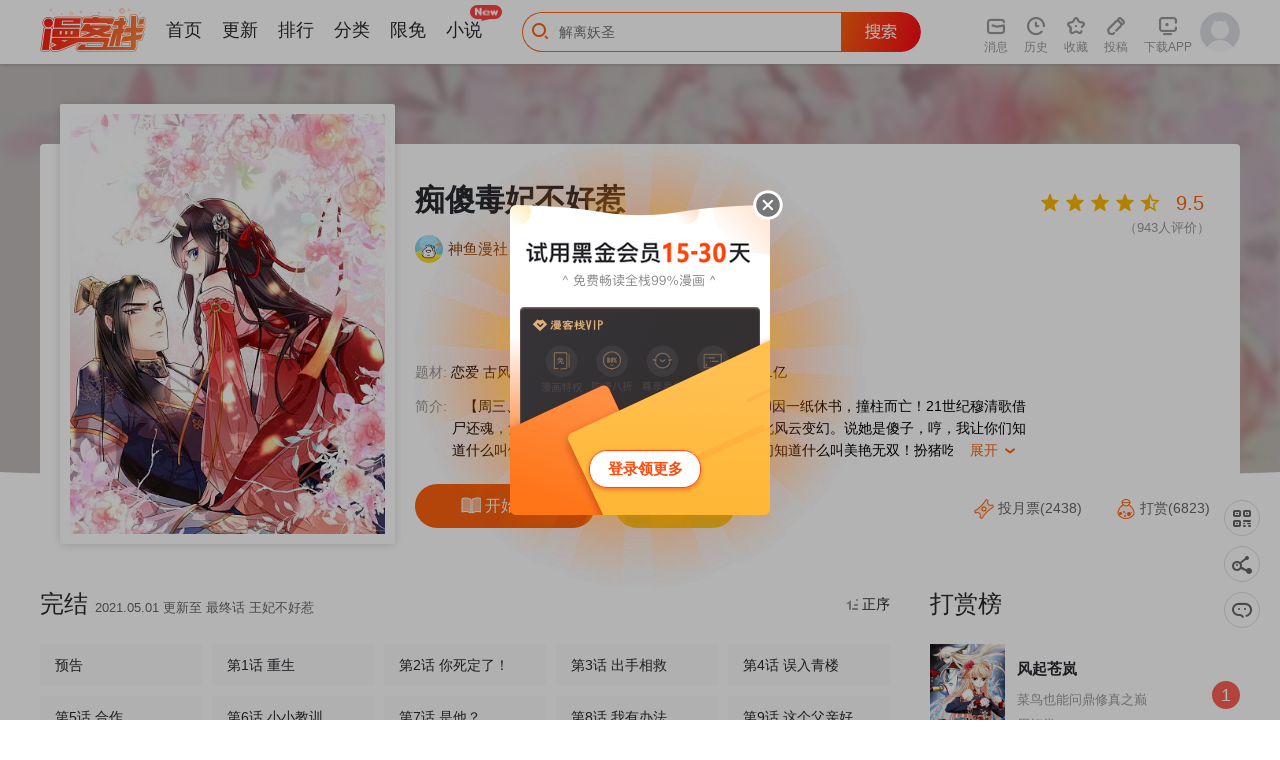

--- FILE ---
content_type: text/html; charset=utf-8
request_url: https://www.mkzhan.com/215426/
body_size: 124657
content:
<!DOCTYPE html>
<html>
  <head>
    <title>痴傻毒妃不好惹_痴傻毒妃不好惹漫画_痴傻毒妃不好惹漫画全集在线阅读 - 漫客栈</title>
    <meta charset="utf-8">
    <meta name="renderer" content="webkit">
    <meta http-equiv = "X-UA-Compatible" content = "IE=Edge,chrome=1" >
    <meta name="keywords" content="痴傻毒妃不好惹,痴傻毒妃不好惹漫画,痴傻毒妃不好惹漫画全集,痴傻毒妃不好惹漫画免费阅读,痴傻毒妃不好惹漫画下载,漫画大全,好看的漫画">
    <meta name="description" content="痴傻毒妃不好惹漫画最新章节免费在线阅读。【周三、六更新】她本是相府有名的痴傻小姐，却因一纸休书，撞柱而亡！21世纪穆清歌借尸还魂，凭着一手医毒双绝的本事，搅弄朝堂，从此风云变幻。说她是傻子，哼，我让你们知道什么叫做随身小智囊！说她长得丑，哼">
    <link rel="shortcut icon" href="https://static.mkzcdn.com/common/favicon.ico"  type="image/x-icon" />
    <link rel="Bookmark" href="https://static.mkzcdn.com/common/favicon.ico" />
        
    <link rel="stylesheet" href="//static.mkzcdn.com/home/assets/script/libs/layui/css/layui.css?v=0b3cd68">
    <link rel="stylesheet" href="//static.mkzcdn.com/home/assets/style/common/common_home.css?v=a75a636">
    
      
  <link rel="stylesheet" href="//static.mkzcdn.com/home/assets/style/bundle/home.css?v=c05d384">

    <!-- start Dplus --><script type="text/javascript">!function(a,b){if(!b.__SV){var c,d,e,f;window.dplus=b,b._i=[],b.init=function(a,c,d){function g(a,b){var c=b.split(".");2==c.length&&(a=a[c[0]],b=c[1]),a[b]=function(){a.push([b].concat(Array.prototype.slice.call(arguments,0)))}}var h=b;for("undefined"!=typeof d?h=b[d]=[]:d="dplus",h.people=h.people||[],h.toString=function(a){var b="dplus";return"dplus"!==d&&(b+="."+d),a||(b+=" (stub)"),b},h.people.toString=function(){return h.toString(1)+".people (stub)"},e="disable track track_links track_forms register unregister get_property identify clear set_config get_config get_distinct_id track_pageview register_once track_with_tag time_event people.set people.unset people.delete_user".split(" "),f=0;f<e.length;f++)g(h,e[f]);b._i.push([a,c,d])},b.__SV=1.1,c=a.createElement("script"),c.type="text/javascript",c.charset="utf-8",c.async=!0,c.src="//w.cnzz.com/dplus.php?id=1262045698",d=a.getElementsByTagName("script")[0],d.parentNode.insertBefore(c,d)}}(document,window.dplus||[]),dplus.init("1262045698");</script><!-- end Dplus -->
<!--[if lt IE 9]>
  <script src="//static.mkzcdn.com/home/assets/script/libs/respond/respond.js?v=afc1984"></script>
<![endif]-->
  </head>
  <body class="p-detail" data-feed="104">
    <div style='display:none;'>
      <img src='https://static.mkzcdn.com/home/assets/images/common/app_logo.png' />
    </div>
    
  <div class="de-info-wr" data-price="49" data-is_vip="1">
    <div class="de-info__bg" style="background-image: url('https://oss.mkzcdn.com/comic/cover/20200413/5e93f000df031-750x999.jpg!cover-400');"></div>
    <div class="de-info__overlay">
      <div class="overlay-bottom"></div>
    </div>
    <div class="container--response">
      <div class="de-info__box">
        <div class="de-info__cover"><img class="lazy" src="//static.mkzcdn.com/home/assets/images/home/bg_loadimg_3x4.png?v=2b369c8" data-src="https://oss.mkzcdn.com/comic/cover/20200413/5e93f000df031-750x999.jpg!cover-400" alt="痴傻毒妃不好惹"></div>
        <p class="comic-title j-comic-title">痴傻毒妃不好惹</p>
        <div class="comic-author">
          <a href="/author/10819864.html"><img class="avatar" src="https://oss.mkzcdn.com/default/member/avatar/1.jpg!cover-200" alt="神鱼漫社" onerror="javascript:this.src='https://static.mkzcdn.com/home/assets/images/home/pic_login_defaulthead.png';"></a>
          <span class="name"><a href="/author/10819864.html">神鱼漫社</a></span>
          <span>|</span>
          <span><a href="/author/10819864.html">25部作品</a></span>
                            </div>
                <div class="comic-status">
          <span class="text">题材: <b>恋爱 古风 穿越</b></span>
          <span class="text">收藏: <b>8.44万</b></span>
          <span class="text">人气: <b>2.11亿</b></span>
        </div>
        <div class="comic-intro">
            <span class="title">简介: </span>
            <p class="intro">
              【周三、六更新】她本是相府有名的痴傻小姐，却因一纸休书，撞柱而亡！21世纪穆清歌借尸还魂，凭着一手医毒双绝的本事，搅弄朝堂，从此风云变幻。说她是傻子，哼，我让你们知道什么叫做随身小智囊！说她长得丑，哼，我让你们知道什么叫美艳无双！扮猪吃老虎，借刀杀仇人，她玩的顺风顺水！唯有某男负手而立，长袖一指，气宇轩昂，“女人，江山是你的，你是我的。”              <p class="show"><span class="txt">展开</span> <i class="iconfont">&#xe6a3;</i></p>
              <p class="intro-total">【周三、六更新】她本是相府有名的痴傻小姐，却因一纸休书，撞柱而亡！21世纪穆清歌借尸还魂，凭着一手医毒双绝的本事，搅弄朝堂，从此风云变幻。说她是傻子，哼，我让你们知道什么叫做随身小智囊！说她长得丑，哼，我让你们知道什么叫美艳无双！扮猪吃老虎，借刀杀仇人，她玩的顺风顺水！唯有某男负手而立，长袖一指，气宇轩昂，“女人，江山是你的，你是我的。”</p>
            </p>
          </div>        <div class="comic-handles clearfix">
          <a class="btn--read" href="/215426/885294.html">
                <i class="icon-de-read"></i>
                <span class="txt1">开始阅读</span>
              </a>            <a class="btn--collect j-user-collect" href="javascript:void(0);">
              <i class="icon-de-coll_hl"></i>
              <i class="icon-de-coll"></i>
              <span class="txt1">收藏</span>
              <span class="txt2">已收藏</span>
            </a>        </div>
        <div class="de-rate-wr">
          <div class="rate-handle" data-score="95"></div>
          <p class="rate-count">（<span class="num">943</span>人评价）</p>
        </div>
        <div class="de-user-handle">
            <a class="btn--ticket" href="javascript:void(0);"><i class="icon-de-ticket "></i>
            投月票(2438)
                        </a>
          <a class="btn--gold" href="javascript:void(0);"><i class="icon-de-gold "></i>
            打赏(6823)
                        </a>
        </div>
      </div>
    </div>
  </div>
  <div class="container--response de-container-wr clearfix">
    <div class="de-container">
      <div class="de-chapter">
        <div class="de-chapter__title">
            <span>完结</span>
            <span class="update-time">2021.05.01 更新至 最终话 王妃不好惹</span>
            <div class="btn--sort">
              <span class="dx"><i class="iconfont icon-sortdown"></i> 倒序</span>
              <span class="zx"><i class="iconfont icon-sortup"></i> 正序</span>
            </div>
          </div>                                    <div class="chapter__list clearfix">
              <ul class="chapter__list-box clearfix hide">
                                  <li class="j-chapter-item chapter__item id-955419">
                                        <a class="j-chapter-link" data-hreflink="/215426/955419.html" data-chapterid="955419">
                      <i class="vip-tag iconfont icon-ic_readlist_vip1"></i>                                                                  最终话 王妃不好惹                    </a>
                  </li>                  <li class="j-chapter-item chapter__item id-954999">
                                        <a class="j-chapter-link" data-hreflink="/215426/954999.html" data-chapterid="954999">
                      <i class="vip-tag iconfont icon-ic_readlist_vip1"></i>                                                                  第160话 告别                    </a>
                  </li>                  <li class="j-chapter-item chapter__item id-954617">
                                        <a class="j-chapter-link" data-hreflink="/215426/954617.html" data-chapterid="954617">
                      <i class="vip-tag iconfont icon-ic_readlist_vip1"></i>                                                                  第159话 回到现代？！                    </a>
                  </li>                  <li class="j-chapter-item chapter__item id-954242">
                                        <a class="j-chapter-link" data-hreflink="/215426/954242.html" data-chapterid="954242">
                      <i class="vip-tag iconfont icon-ic_readlist_vip1"></i>                                                                  第158话 该做了断了                    </a>
                  </li>                  <li class="j-chapter-item chapter__item id-953990">
                                        <a class="j-chapter-link" data-hreflink="/215426/953990.html" data-chapterid="953990">
                      <i class="vip-tag iconfont icon-ic_readlist_vip1"></i>                                                                  第157话 说王妃，王妃到！                    </a>
                  </li>                  <li class="j-chapter-item chapter__item id-953639">
                                        <a class="j-chapter-link" data-hreflink="/215426/953639.html" data-chapterid="953639">
                      <i class="vip-tag iconfont icon-ic_readlist_vip1"></i>                                                                  第156话 利用                    </a>
                  </li>                  <li class="j-chapter-item chapter__item id-953373">
                                        <a class="j-chapter-link" data-hreflink="/215426/953373.html" data-chapterid="953373">
                      <i class="vip-tag iconfont icon-ic_readlist_vip1"></i>                                                                  第155话 传位诏书                    </a>
                  </li>                  <li class="j-chapter-item chapter__item id-952946">
                                        <a class="j-chapter-link" data-hreflink="/215426/952946.html" data-chapterid="952946">
                      <i class="vip-tag iconfont icon-ic_readlist_vip1"></i>                                                                  第154话 凤绝尘遇险                    </a>
                  </li>                  <li class="j-chapter-item chapter__item id-952791">
                                        <a class="j-chapter-link" data-hreflink="/215426/952791.html" data-chapterid="952791">
                      <i class="vip-tag iconfont icon-ic_readlist_vip1"></i>                                                                  第153话 陷阱？！                    </a>
                  </li>                  <li class="j-chapter-item chapter__item id-952792">
                                        <a class="j-chapter-link" data-hreflink="/215426/952792.html" data-chapterid="952792">
                      <i class="vip-tag iconfont icon-ic_readlist_vip1"></i>                                                                  第152话 起死回生的异草                    </a>
                  </li>                  <li class="j-chapter-item chapter__item id-950164">
                                        <a class="j-chapter-link" data-hreflink="/215426/950164.html" data-chapterid="950164">
                      <i class="vip-tag iconfont icon-ic_readlist_vip1"></i>                                                                  第151话 原来是我自作多情！                    </a>
                  </li>                  <li class="j-chapter-item chapter__item id-949807">
                                        <a class="j-chapter-link" data-hreflink="/215426/949807.html" data-chapterid="949807">
                      <i class="vip-tag iconfont icon-ic_readlist_vip1"></i>                                                                  第150话 自作自受                    </a>
                  </li>                  <li class="j-chapter-item chapter__item id-949362">
                                        <a class="j-chapter-link" data-hreflink="/215426/949362.html" data-chapterid="949362">
                      <i class="vip-tag iconfont icon-ic_readlist_vip1"></i>                                                                  第149话 婚礼被阻？！                    </a>
                  </li>                  <li class="j-chapter-item chapter__item id-949025">
                                        <a class="j-chapter-link" data-hreflink="/215426/949025.html" data-chapterid="949025">
                      <i class="vip-tag iconfont icon-ic_readlist_vip1"></i>                                                                  第148话 纳妾                    </a>
                  </li>                  <li class="j-chapter-item chapter__item id-948365">
                                        <a class="j-chapter-link" data-hreflink="/215426/948365.html" data-chapterid="948365">
                      <i class="vip-tag iconfont icon-ic_readlist_vip1"></i>                                                                  第147话 借酒浇愁                    </a>
                  </li>                  <li class="j-chapter-item chapter__item id-947687">
                                        <a class="j-chapter-link" data-hreflink="/215426/947687.html" data-chapterid="947687">
                      <i class="vip-tag iconfont icon-ic_readlist_vip1"></i>                                                                  第146话 刺杀                    </a>
                  </li>                  <li class="j-chapter-item chapter__item id-947319">
                                        <a class="j-chapter-link" data-hreflink="/215426/947319.html" data-chapterid="947319">
                      <i class="vip-tag iconfont icon-ic_readlist_vip1"></i>                                                                  第145话 茶艺大师被拒                    </a>
                  </li>                  <li class="j-chapter-item chapter__item id-946157">
                                        <a class="j-chapter-link" data-hreflink="/215426/946157.html" data-chapterid="946157">
                      <i class="vip-tag iconfont icon-ic_readlist_vip1"></i>                                                                  第144话 小妾预备役                    </a>
                  </li>                  <li class="j-chapter-item chapter__item id-945613">
                                        <a class="j-chapter-link" data-hreflink="/215426/945613.html" data-chapterid="945613">
                      <i class="vip-tag iconfont icon-ic_readlist_vip1"></i>                                                                  第143话 洞房花烛夜                    </a>
                  </li>                  <li class="j-chapter-item chapter__item id-945306">
                                        <a class="j-chapter-link" data-hreflink="/215426/945306.html" data-chapterid="945306">
                      <i class="vip-tag iconfont icon-ic_readlist_vip1"></i>                                                                  第142话 拜堂成亲                    </a>
                  </li>                  <li class="j-chapter-item chapter__item id-944792">
                                        <a class="j-chapter-link" data-hreflink="/215426/944792.html" data-chapterid="944792">
                      <i class="vip-tag iconfont icon-ic_readlist_vip1"></i>                                                                  第141话 我的王妃我来救                    </a>
                  </li>                  <li class="j-chapter-item chapter__item id-944573">
                                        <a class="j-chapter-link" data-hreflink="/215426/944573.html" data-chapterid="944573">
                      <i class="vip-tag iconfont icon-ic_readlist_vip1"></i>                                                                  第140话 大婚                    </a>
                  </li>                  <li class="j-chapter-item chapter__item id-944353">
                                        <a class="j-chapter-link" data-hreflink="/215426/944353.html" data-chapterid="944353">
                      <i class="vip-tag iconfont icon-ic_readlist_vip1"></i>                                                                  第139话 执念                    </a>
                  </li>                  <li class="j-chapter-item chapter__item id-944263">
                                        <a class="j-chapter-link" data-hreflink="/215426/944263.html" data-chapterid="944263">
                      <i class="vip-tag iconfont icon-ic_readlist_vip1"></i>                                                                  番外 全员齐聚过新年                    </a>
                  </li>                  <li class="j-chapter-item chapter__item id-944102">
                                        <a class="j-chapter-link" data-hreflink="/215426/944102.html" data-chapterid="944102">
                      <i class="vip-tag iconfont icon-ic_readlist_vip1"></i>                                                                  第138话 钢铁直女                    </a>
                  </li>                  <li class="j-chapter-item chapter__item id-943564">
                                        <a class="j-chapter-link" data-hreflink="/215426/943564.html" data-chapterid="943564">
                      <i class="vip-tag iconfont icon-ic_readlist_vip1"></i>                                                                  第137话 你若不负，我必相随                    </a>
                  </li>                  <li class="j-chapter-item chapter__item id-942817">
                                        <a class="j-chapter-link" data-hreflink="/215426/942817.html" data-chapterid="942817">
                      <i class="vip-tag iconfont icon-ic_readlist_vip1"></i>                                                                  第136话 身世解密                    </a>
                  </li>                  <li class="j-chapter-item chapter__item id-942406">
                                        <a class="j-chapter-link" data-hreflink="/215426/942406.html" data-chapterid="942406">
                      <i class="vip-tag iconfont icon-ic_readlist_vip1"></i>                                                                  第135话 因为他爱你                    </a>
                  </li>                  <li class="j-chapter-item chapter__item id-941813">
                                        <a class="j-chapter-link" data-hreflink="/215426/941813.html" data-chapterid="941813">
                      <i class="vip-tag iconfont icon-ic_readlist_vip1"></i>                                                                  第134话 原来的穆清歌                    </a>
                  </li>                  <li class="j-chapter-item chapter__item id-940991">
                                        <a class="j-chapter-link" data-hreflink="/215426/940991.html" data-chapterid="940991">
                      <i class="vip-tag iconfont icon-ic_readlist_vip1"></i>                                                                  第133话 一命换一命？                    </a>
                  </li>                  <li class="j-chapter-item chapter__item id-940477">
                                        <a class="j-chapter-link" data-hreflink="/215426/940477.html" data-chapterid="940477">
                      <i class="vip-tag iconfont icon-ic_readlist_vip1"></i>                                                                  第132话 凤兰翌.步步误                    </a>
                  </li>                  <li class="j-chapter-item chapter__item id-940118">
                                        <a class="j-chapter-link" data-hreflink="/215426/940118.html" data-chapterid="940118">
                      <i class="vip-tag iconfont icon-ic_readlist_vip1"></i>                                                                  第131话 雌雄双骗                    </a>
                  </li>                  <li class="j-chapter-item chapter__item id-938999">
                                        <a class="j-chapter-link" data-hreflink="/215426/938999.html" data-chapterid="938999">
                      <i class="vip-tag iconfont icon-ic_readlist_vip1"></i>                                                                  第130话 救驾                    </a>
                  </li>                  <li class="j-chapter-item chapter__item id-938514">
                                        <a class="j-chapter-link" data-hreflink="/215426/938514.html" data-chapterid="938514">
                      <i class="vip-tag iconfont icon-ic_readlist_vip1"></i>                                                                  第129话 传位诏书                    </a>
                  </li>                  <li class="j-chapter-item chapter__item id-937962">
                                        <a class="j-chapter-link" data-hreflink="/215426/937962.html" data-chapterid="937962">
                      <i class="vip-tag iconfont icon-ic_readlist_vip1"></i>                                                                  第128话 为陛下解毒                    </a>
                  </li>                  <li class="j-chapter-item chapter__item id-937575">
                                        <a class="j-chapter-link" data-hreflink="/215426/937575.html" data-chapterid="937575">
                      <i class="vip-tag iconfont icon-ic_readlist_vip1"></i>                                                                  第127话 我想陪你一辈子！                    </a>
                  </li>                  <li class="j-chapter-item chapter__item id-936597">
                                        <a class="j-chapter-link" data-hreflink="/215426/936597.html" data-chapterid="936597">
                      <i class="vip-tag iconfont icon-ic_readlist_vip1"></i>                                                                  第126话 失忆                    </a>
                  </li>                  <li class="j-chapter-item chapter__item id-935773">
                                        <a class="j-chapter-link" data-hreflink="/215426/935773.html" data-chapterid="935773">
                      <i class="vip-tag iconfont icon-ic_readlist_vip1"></i>                                                                  第125话 醒来还是朋友                    </a>
                  </li>                  <li class="j-chapter-item chapter__item id-934400">
                                        <a class="j-chapter-link" data-hreflink="/215426/934400.html" data-chapterid="934400">
                      <i class="vip-tag iconfont icon-ic_readlist_vip1"></i>                                                                  第124话 跟踪冷泉                    </a>
                  </li>                  <li class="j-chapter-item chapter__item id-933845">
                                        <a class="j-chapter-link" data-hreflink="/215426/933845.html" data-chapterid="933845">
                      <i class="vip-tag iconfont icon-ic_readlist_vip1"></i>                                                                  第123话 外派巡兵                    </a>
                  </li>                  <li class="j-chapter-item chapter__item id-932481">
                                        <a class="j-chapter-link" data-hreflink="/215426/932481.html" data-chapterid="932481">
                      <i class="vip-tag iconfont icon-ic_readlist_vip1"></i>                                                                  第122话 凤绝尘被撤职！                    </a>
                  </li>                  <li class="j-chapter-item chapter__item id-931463">
                                        <a class="j-chapter-link" data-hreflink="/215426/931463.html" data-chapterid="931463">
                      <i class="vip-tag iconfont icon-ic_readlist_vip1"></i>                                                                  第121话 靠在你怀里真好                    </a>
                  </li>                  <li class="j-chapter-item chapter__item id-930865">
                                        <a class="j-chapter-link" data-hreflink="/215426/930865.html" data-chapterid="930865">
                      <i class="vip-tag iconfont icon-ic_readlist_vip1"></i>                                                                  第120话 暗杀                    </a>
                  </li>                  <li class="j-chapter-item chapter__item id-930632">
                                        <a class="j-chapter-link" data-hreflink="/215426/930632.html" data-chapterid="930632">
                      <i class="vip-tag iconfont icon-ic_readlist_vip1"></i>                                                                  第119话 合作愉快！                    </a>
                  </li>                  <li class="j-chapter-item chapter__item id-929860">
                                        <a class="j-chapter-link" data-hreflink="/215426/929860.html" data-chapterid="929860">
                      <i class="vip-tag iconfont icon-ic_readlist_vip1"></i>                                                                  第118话 吃瓜少女在线八卦                    </a>
                  </li>                  <li class="j-chapter-item chapter__item id-929393">
                                        <a class="j-chapter-link" data-hreflink="/215426/929393.html" data-chapterid="929393">
                      <i class="vip-tag iconfont icon-ic_readlist_vip1"></i>                                                                  第117话 护妻小能手！                    </a>
                  </li>                  <li class="j-chapter-item chapter__item id-928947">
                                        <a class="j-chapter-link" data-hreflink="/215426/928947.html" data-chapterid="928947">
                      <i class="vip-tag iconfont icon-ic_readlist_vip1"></i>                                                                  第116话 共骑一骑，策马奔腾                    </a>
                  </li>                  <li class="j-chapter-item chapter__item id-928376">
                                        <a class="j-chapter-link" data-hreflink="/215426/928376.html" data-chapterid="928376">
                      <i class="vip-tag iconfont icon-ic_readlist_vip1"></i>                                                                  第115话 杀人灭口！                    </a>
                  </li>                  <li class="j-chapter-item chapter__item id-927763">
                                        <a class="j-chapter-link" data-hreflink="/215426/927763.html" data-chapterid="927763">
                      <i class="vip-tag iconfont icon-ic_readlist_vip1"></i>                                                                  第114话 兄弟分歧                    </a>
                  </li>                  <li class="j-chapter-item chapter__item id-927087">
                                        <a class="j-chapter-link" data-hreflink="/215426/927087.html" data-chapterid="927087">
                      <i class="vip-tag iconfont icon-ic_readlist_vip1"></i>                                                                  第113话 请你退出！                    </a>
                  </li>                  <li class="j-chapter-item chapter__item id-926620">
                                        <a class="j-chapter-link" data-hreflink="/215426/926620.html" data-chapterid="926620">
                      <i class="vip-tag iconfont icon-ic_readlist_vip1"></i>                                                                  第112话 争执！                    </a>
                  </li>                  <li class="j-chapter-item chapter__item id-926179">
                                        <a class="j-chapter-link" data-hreflink="/215426/926179.html" data-chapterid="926179">
                      <i class="vip-tag iconfont icon-ic_readlist_vip1"></i>                                                                  第111话 一箭双雕！                    </a>
                  </li>                  <li class="j-chapter-item chapter__item id-925696">
                                        <a class="j-chapter-link" data-hreflink="/215426/925696.html" data-chapterid="925696">
                      <i class="vip-tag iconfont icon-ic_readlist_vip1"></i>                                                                  第110话 我中毒了！我装的！                    </a>
                  </li>                  <li class="j-chapter-item chapter__item id-925157">
                                        <a class="j-chapter-link" data-hreflink="/215426/925157.html" data-chapterid="925157">
                      <i class="vip-tag iconfont icon-ic_readlist_vip1"></i>                                                                  第109话 双双中毒！                    </a>
                  </li>                  <li class="j-chapter-item chapter__item id-924558">
                                        <a class="j-chapter-link" data-hreflink="/215426/924558.html" data-chapterid="924558">
                      <i class="vip-tag iconfont icon-ic_readlist_vip1"></i>                                                                  第108话 皇家儿媳！                    </a>
                  </li>                  <li class="j-chapter-item chapter__item id-924144">
                                        <a class="j-chapter-link" data-hreflink="/215426/924144.html" data-chapterid="924144">
                      <i class="vip-tag iconfont icon-ic_readlist_vip1"></i>                                                                  第107话 拒绝联手                    </a>
                  </li>                  <li class="j-chapter-item chapter__item id-923623">
                                        <a class="j-chapter-link" data-hreflink="/215426/923623.html" data-chapterid="923623">
                      <i class="vip-tag iconfont icon-ic_readlist_vip1"></i>                                                                  第106话 我是他徒弟！                    </a>
                  </li>                  <li class="j-chapter-item chapter__item id-922979">
                                        <a class="j-chapter-link" data-hreflink="/215426/922979.html" data-chapterid="922979">
                      <i class="vip-tag iconfont icon-ic_readlist_vip1"></i>                                                                  第105话 贴身热舞                    </a>
                  </li>                  <li class="j-chapter-item chapter__item id-921545">
                                        <a class="j-chapter-link" data-hreflink="/215426/921545.html" data-chapterid="921545">
                      <i class="vip-tag iconfont icon-ic_readlist_vip1"></i>                                                                  第104话 男人都是大猪蹄子！                    </a>
                  </li>                  <li class="j-chapter-item chapter__item id-921263">
                                        <a class="j-chapter-link" data-hreflink="/215426/921263.html" data-chapterid="921263">
                      <i class="vip-tag iconfont icon-ic_readlist_vip1"></i>                                                                  第103话 凤绝尘有婚约？！                    </a>
                  </li>                  <li class="j-chapter-item chapter__item id-921028">
                                        <a class="j-chapter-link" data-hreflink="/215426/921028.html" data-chapterid="921028">
                      <i class="vip-tag iconfont icon-ic_readlist_vip1"></i>                                                                  第102话 慕容已凉，东篱欲来                    </a>
                  </li>                  <li class="j-chapter-item chapter__item id-920314">
                                        <a class="j-chapter-link" data-hreflink="/215426/920314.html" data-chapterid="920314">
                      <i class="vip-tag iconfont icon-ic_readlist_vip1"></i>                                                                  第101话 江山美人我只要你                    </a>
                  </li>                  <li class="j-chapter-item chapter__item id-919515">
                                        <a class="j-chapter-link" data-hreflink="/215426/919515.html" data-chapterid="919515">
                      <i class="vip-tag iconfont icon-ic_readlist_vip1"></i>                                                                  第100话 我的心里只有你！                    </a>
                  </li>                  <li class="j-chapter-item chapter__item id-918976">
                                        <a class="j-chapter-link" data-hreflink="/215426/918976.html" data-chapterid="918976">
                      <i class="vip-tag iconfont icon-ic_readlist_vip1"></i>                                                                  第99话 久别重逢                    </a>
                  </li>                  <li class="j-chapter-item chapter__item id-918308">
                                        <a class="j-chapter-link" data-hreflink="/215426/918308.html" data-chapterid="918308">
                      <i class="vip-tag iconfont icon-ic_readlist_vip1"></i>                                                                  第98话 以命相救                    </a>
                  </li>                  <li class="j-chapter-item chapter__item id-917653">
                                        <a class="j-chapter-link" data-hreflink="/215426/917653.html" data-chapterid="917653">
                      <i class="vip-tag iconfont icon-ic_readlist_vip1"></i>                                                                  第97话 恐有不测                    </a>
                  </li>                  <li class="j-chapter-item chapter__item id-917218">
                                        <a class="j-chapter-link" data-hreflink="/215426/917218.html" data-chapterid="917218">
                      <i class="vip-tag iconfont icon-ic_readlist_vip1"></i>                                                                  第96话 我要你们陪葬                    </a>
                  </li>                  <li class="j-chapter-item chapter__item id-916179">
                                        <a class="j-chapter-link" data-hreflink="/215426/916179.html" data-chapterid="916179">
                      <i class="vip-tag iconfont icon-ic_readlist_vip1"></i>                                                                  第95话 快走，他们要杀你                    </a>
                  </li>                  <li class="j-chapter-item chapter__item id-915620">
                                        <a class="j-chapter-link" data-hreflink="/215426/915620.html" data-chapterid="915620">
                      <i class="vip-tag iconfont icon-ic_readlist_vip1"></i>                                                                  第94话 秘密武器                    </a>
                  </li>                  <li class="j-chapter-item chapter__item id-914456">
                                        <a class="j-chapter-link" data-hreflink="/215426/914456.html" data-chapterid="914456">
                      <i class="vip-tag iconfont icon-ic_readlist_vip1"></i>                                                                  第93话 分则各自为王                    </a>
                  </li>                  <li class="j-chapter-item chapter__item id-913990">
                                        <a class="j-chapter-link" data-hreflink="/215426/913990.html" data-chapterid="913990">
                      <i class="vip-tag iconfont icon-ic_readlist_vip1"></i>                                                                  第92话 防疫大作战                    </a>
                  </li>                  <li class="j-chapter-item chapter__item id-913293">
                                        <a class="j-chapter-link" data-hreflink="/215426/913293.html" data-chapterid="913293">
                      <i class="vip-tag iconfont icon-ic_readlist_vip1"></i>                                                                  第91话 我的小狐狸怎么了                    </a>
                  </li>                  <li class="j-chapter-item chapter__item id-912807">
                                        <a class="j-chapter-link" data-hreflink="/215426/912807.html" data-chapterid="912807">
                      <i class="vip-tag iconfont icon-ic_readlist_vip1"></i>                                                                  第90话 病患集中营                    </a>
                  </li>                  <li class="j-chapter-item chapter__item id-912245">
                                        <a class="j-chapter-link" data-hreflink="/215426/912245.html" data-chapterid="912245">
                      <i class="vip-tag iconfont icon-ic_readlist_vip1"></i>                                                                  第89话 凤绝尘被算计                    </a>
                  </li>                  <li class="j-chapter-item chapter__item id-911754">
                                        <a class="j-chapter-link" data-hreflink="/215426/911754.html" data-chapterid="911754">
                      <i class="vip-tag iconfont icon-ic_readlist_vip1"></i>                                                                  第88话 库房里的秘密                    </a>
                  </li>                  <li class="j-chapter-item chapter__item id-911024">
                                        <a class="j-chapter-link" data-hreflink="/215426/911024.html" data-chapterid="911024">
                      <i class="vip-tag iconfont icon-ic_readlist_vip1"></i>                                                                  第87话 男人克星！穆清歌！                    </a>
                  </li>                  <li class="j-chapter-item chapter__item id-910551">
                                        <a class="j-chapter-link" data-hreflink="/215426/910551.html" data-chapterid="910551">
                      <i class="vip-tag iconfont icon-ic_readlist_vip1"></i>                                                                  第86话 慕容公子,你不行啊                    </a>
                  </li>                  <li class="j-chapter-item chapter__item id-909890">
                                        <a class="j-chapter-link" data-hreflink="/215426/909890.html" data-chapterid="909890">
                      <i class="vip-tag iconfont icon-ic_readlist_vip1"></i>                                                                  第85话 欺男霸女慕容府                    </a>
                  </li>                  <li class="j-chapter-item chapter__item id-909209">
                                        <a class="j-chapter-link" data-hreflink="/215426/909209.html" data-chapterid="909209">
                      <i class="vip-tag iconfont icon-ic_readlist_vip1"></i>                                                                  第84话 弟弟，我们一起睡!                    </a>
                  </li>                  <li class="j-chapter-item chapter__item id-908591">
                                        <a class="j-chapter-link" data-hreflink="/215426/908591.html" data-chapterid="908591">
                      <i class="vip-tag iconfont icon-ic_readlist_vip1"></i>                                                                  第83话 山贼拦路                    </a>
                  </li>                  <li class="j-chapter-item chapter__item id-907998">
                                        <a class="j-chapter-link" data-hreflink="/215426/907998.html" data-chapterid="907998">
                      <i class="vip-tag iconfont icon-ic_readlist_vip1"></i>                                                                  第82话 治理疫情                    </a>
                  </li>                  <li class="j-chapter-item chapter__item id-907166">
                                        <a class="j-chapter-link" data-hreflink="/215426/907166.html" data-chapterid="907166">
                      <i class="vip-tag iconfont icon-ic_readlist_vip1"></i>                                                                  第81话 酒里有毒                    </a>
                  </li>                  <li class="j-chapter-item chapter__item id-906630">
                                        <a class="j-chapter-link" data-hreflink="/215426/906630.html" data-chapterid="906630">
                      <i class="vip-tag iconfont icon-ic_readlist_vip1"></i>                                                                  第80话 是我没有保护好你                    </a>
                  </li>                  <li class="j-chapter-item chapter__item id-905911">
                                        <a class="j-chapter-link" data-hreflink="/215426/905911.html" data-chapterid="905911">
                      <i class="vip-tag iconfont icon-ic_readlist_vip1"></i>                                                                  第79话 不可告人的秘密                    </a>
                  </li>                  <li class="j-chapter-item chapter__item id-905347">
                                        <a class="j-chapter-link" data-hreflink="/215426/905347.html" data-chapterid="905347">
                      <i class="vip-tag iconfont icon-ic_readlist_vip1"></i>                                                                  第78话 太监预警                    </a>
                  </li>                  <li class="j-chapter-item chapter__item id-904485">
                                        <a class="j-chapter-link" data-hreflink="/215426/904485.html" data-chapterid="904485">
                      <i class="vip-tag iconfont icon-ic_readlist_vip1"></i>                                                                  第77话 绑架                    </a>
                  </li>                  <li class="j-chapter-item chapter__item id-903801">
                                        <a class="j-chapter-link" data-hreflink="/215426/903801.html" data-chapterid="903801">
                      <i class="vip-tag iconfont icon-ic_readlist_vip1"></i>                                                                  第76话 她死了就行了！                    </a>
                  </li>                  <li class="j-chapter-item chapter__item id-903000">
                                        <a class="j-chapter-link" data-hreflink="/215426/903000.html" data-chapterid="903000">
                      <i class="vip-tag iconfont icon-ic_readlist_vip1"></i>                                                                  第75话 携手共进退                    </a>
                  </li>                  <li class="j-chapter-item chapter__item id-902449">
                                        <a class="j-chapter-link" data-hreflink="/215426/902449.html" data-chapterid="902449">
                      <i class="vip-tag iconfont icon-ic_readlist_vip1"></i>                                                                  第74话 你属于我                    </a>
                  </li>                  <li class="j-chapter-item chapter__item id-902354">
                                        <a class="j-chapter-link" data-hreflink="/215426/902354.html" data-chapterid="902354">
                      <i class="vip-tag iconfont icon-ic_readlist_vip1"></i>                                                                  第73话 爱的啵啵                    </a>
                  </li>                  <li class="j-chapter-item chapter__item id-902277">
                                        <a class="j-chapter-link" data-hreflink="/215426/902277.html" data-chapterid="902277">
                      <i class="vip-tag iconfont icon-ic_readlist_vip1"></i>                                                                  第72话 意外的拥抱                    </a>
                  </li>                  <li class="j-chapter-item chapter__item id-901926">
                                        <a class="j-chapter-link" data-hreflink="/215426/901926.html" data-chapterid="901926">
                      <i class="vip-tag iconfont icon-ic_readlist_vip1"></i>                                                                  第71话 他要死了！                    </a>
                  </li>                  <li class="j-chapter-item chapter__item id-901285">
                                        <a class="j-chapter-link" data-hreflink="/215426/901285.html" data-chapterid="901285">
                      <i class="vip-tag iconfont icon-ic_readlist_vip1"></i>                                                                  第70话 坠崖！                    </a>
                  </li>                  <li class="j-chapter-item chapter__item id-900628">
                                        <a class="j-chapter-link" data-hreflink="/215426/900628.html" data-chapterid="900628">
                      <i class="vip-tag iconfont icon-ic_readlist_vip1"></i>                                                                  第69话 这次我救你！                    </a>
                  </li>                  <li class="j-chapter-item chapter__item id-900157">
                                        <a class="j-chapter-link" data-hreflink="/215426/900157.html" data-chapterid="900157">
                      <i class="vip-tag iconfont icon-ic_readlist_vip1"></i>                                                                  第68话 马甲又双叒掉了                    </a>
                  </li>                  <li class="j-chapter-item chapter__item id-899548">
                                        <a class="j-chapter-link" data-hreflink="/215426/899548.html" data-chapterid="899548">
                      <i class="vip-tag iconfont icon-ic_readlist_vip1"></i>                                                                  第67话 我哪配不上你！                    </a>
                  </li>                  <li class="j-chapter-item chapter__item id-899053">
                                        <a class="j-chapter-link" data-hreflink="/215426/899053.html" data-chapterid="899053">
                      <i class="vip-tag iconfont icon-ic_readlist_vip1"></i>                                                                  第66话 醋王再现                    </a>
                  </li>                  <li class="j-chapter-item chapter__item id-898195">
                                        <a class="j-chapter-link" data-hreflink="/215426/898195.html" data-chapterid="898195">
                      <i class="vip-tag iconfont icon-ic_readlist_vip1"></i>                                                                  第65话 欠教训！                    </a>
                  </li>                  <li class="j-chapter-item chapter__item id-897779">
                                        <a class="j-chapter-link" data-hreflink="/215426/897779.html" data-chapterid="897779">
                      <i class="vip-tag iconfont icon-ic_readlist_vip1"></i>                                                                  第64话 挑衅                    </a>
                  </li>                  <li class="j-chapter-item chapter__item id-897178">
                                        <a class="j-chapter-link" data-hreflink="/215426/897178.html" data-chapterid="897178">
                      <i class="vip-tag iconfont icon-ic_readlist_vip1"></i>                                                                  第63话 秋猎                    </a>
                  </li>                  <li class="j-chapter-item chapter__item id-896709">
                                        <a class="j-chapter-link" data-hreflink="/215426/896709.html" data-chapterid="896709">
                      <i class="vip-tag iconfont icon-ic_readlist_vip1"></i>                                                                  第62话 双双吃醋                    </a>
                  </li>                  <li class="j-chapter-item chapter__item id-895821">
                                        <a class="j-chapter-link" data-hreflink="/215426/895821.html" data-chapterid="895821">
                      <i class="vip-tag iconfont icon-ic_readlist_vip1"></i>                                                                  第61话 沾花惹草                    </a>
                  </li>                  <li class="j-chapter-item chapter__item id-894606">
                                        <a class="j-chapter-link" data-hreflink="/215426/894606.html" data-chapterid="894606">
                      <i class="vip-tag iconfont icon-ic_readlist_vip1"></i>                                                                  第60话 我太难了！                    </a>
                  </li>                  <li class="j-chapter-item chapter__item id-892742">
                                        <a class="j-chapter-link" data-hreflink="/215426/892742.html" data-chapterid="892742">
                      <i class="vip-tag iconfont icon-ic_readlist_vip1"></i>                                                                  第59话 谋划王妃之位                    </a>
                  </li>                  <li class="j-chapter-item chapter__item id-891594">
                                        <a class="j-chapter-link" data-hreflink="/215426/891594.html" data-chapterid="891594">
                      <i class="vip-tag iconfont icon-ic_readlist_vip1"></i>                                                                  第58话 我抱你回去吧                    </a>
                  </li>                  <li class="j-chapter-item chapter__item id-891040">
                                        <a class="j-chapter-link" data-hreflink="/215426/891040.html" data-chapterid="891040">
                      <i class="vip-tag iconfont icon-ic_readlist_vip1"></i>                                                                  第57话 给你两条路                    </a>
                  </li>                  <li class="j-chapter-item chapter__item id-890816">
                                        <a class="j-chapter-link" data-hreflink="/215426/890816.html" data-chapterid="890816">
                      <i class="vip-tag iconfont icon-ic_readlist_vip1"></i>                                                                  第56话 有毒？!                    </a>
                  </li>                  <li class="j-chapter-item chapter__item id-890673">
                                        <a class="j-chapter-link" data-hreflink="/215426/890673.html" data-chapterid="890673">
                      <i class="vip-tag iconfont icon-ic_readlist_vip1"></i>                                                                  第55话 休书                    </a>
                  </li>                  <li class="j-chapter-item chapter__item id-890528">
                                        <a class="j-chapter-link" data-hreflink="/215426/890528.html" data-chapterid="890528">
                      <i class="vip-tag iconfont icon-ic_readlist_vip1"></i>                                                                  第54话 他是我弟弟？                    </a>
                  </li>                  <li class="j-chapter-item chapter__item id-889627">
                                        <a class="j-chapter-link" data-hreflink="/215426/889627.html" data-chapterid="889627">
                      <i class="vip-tag iconfont icon-ic_readlist_vip1"></i>                                                                  番外 等待半夏                    </a>
                  </li>                  <li class="j-chapter-item chapter__item id-888141">
                                        <a class="j-chapter-link" data-hreflink="/215426/888141.html" data-chapterid="888141">
                      <i class="vip-tag iconfont icon-ic_readlist_vip1"></i>                                                                  第53话 身材不错                    </a>
                  </li>                  <li class="j-chapter-item chapter__item id-887537">
                                        <a class="j-chapter-link" data-hreflink="/215426/887537.html" data-chapterid="887537">
                      <i class="vip-tag iconfont icon-ic_readlist_vip1"></i>                                                                  第52话 好戏上演                    </a>
                  </li>                  <li class="j-chapter-item chapter__item id-887538">
                                        <a class="j-chapter-link" data-hreflink="/215426/887538.html" data-chapterid="887538">
                      <i class="vip-tag iconfont icon-ic_readlist_vip1"></i>                                                                  第51话 把半夏交出来！                    </a>
                  </li>                  <li class="j-chapter-item chapter__item id-886254">
                                        <a class="j-chapter-link" data-hreflink="/215426/886254.html" data-chapterid="886254">
                      <i class="vip-tag iconfont icon-ic_readlist_vip1"></i>                                                                  第50话 难道喜欢我？                    </a>
                  </li>                  <li class="j-chapter-item chapter__item id-885994">
                                        <a class="j-chapter-link" data-hreflink="/215426/885994.html" data-chapterid="885994">
                      <i class="vip-tag iconfont icon-ic_readlist_vip1"></i>                                                                  第49话 清河郡主                    </a>
                  </li>                  <li class="j-chapter-item chapter__item id-885993">
                                        <a class="j-chapter-link" data-hreflink="/215426/885993.html" data-chapterid="885993">
                      <i class="vip-tag iconfont icon-ic_readlist_vip1"></i>                                                                  第48话 拒绝赐婚                    </a>
                  </li>                  <li class="j-chapter-item chapter__item id-885992">
                                        <a class="j-chapter-link" data-hreflink="/215426/885992.html" data-chapterid="885992">
                      <i class="vip-tag iconfont icon-ic_readlist_vip1"></i>                                                                  第47话 我会亲手毁掉你！                    </a>
                  </li>                  <li class="j-chapter-item chapter__item id-885991">
                                        <a class="j-chapter-link" data-hreflink="/215426/885991.html" data-chapterid="885991">
                      <i class="vip-tag iconfont icon-ic_readlist_vip1"></i>                                                                  第46话 我要复仇 ！                    </a>
                  </li>                  <li class="j-chapter-item chapter__item id-885990">
                                        <a class="j-chapter-link" data-hreflink="/215426/885990.html" data-chapterid="885990">
                      <i class="vip-tag iconfont icon-ic_readlist_vip1"></i>                                                                  第45话 舍身救主                    </a>
                  </li>                  <li class="j-chapter-item chapter__item id-885989">
                                        <a class="j-chapter-link" data-hreflink="/215426/885989.html" data-chapterid="885989">
                      <i class="vip-tag iconfont icon-ic_readlist_vip1"></i>                                                                  第44话 刺杀                    </a>
                  </li>                  <li class="j-chapter-item chapter__item id-885988">
                                        <a class="j-chapter-link" data-hreflink="/215426/885988.html" data-chapterid="885988">
                      <i class="vip-tag iconfont icon-ic_readlist_vip1"></i>                                                                  第43话 生母是公主？                    </a>
                  </li>                  <li class="j-chapter-item chapter__item id-885987">
                                        <a class="j-chapter-link" data-hreflink="/215426/885987.html" data-chapterid="885987">
                      <i class="vip-tag iconfont icon-ic_readlist_vip1"></i>                                                                  第42话 我在做梦？                    </a>
                  </li>                  <li class="j-chapter-item chapter__item id-885986">
                                        <a class="j-chapter-link" data-hreflink="/215426/885986.html" data-chapterid="885986">
                      <i class="vip-tag iconfont icon-ic_readlist_vip1"></i>                                                                  第41话 拒绝                    </a>
                  </li>                  <li class="j-chapter-item chapter__item id-885985">
                                        <a class="j-chapter-link" data-hreflink="/215426/885985.html" data-chapterid="885985">
                      <i class="vip-tag iconfont icon-ic_readlist_vip1"></i>                                                                  第40话 她是我的猎物                    </a>
                  </li>                  <li class="j-chapter-item chapter__item id-885984">
                                        <a class="j-chapter-link" data-hreflink="/215426/885984.html" data-chapterid="885984">
                      <i class="vip-tag iconfont icon-ic_readlist_vip1"></i>                                                                  第39话 惊马                    </a>
                  </li>                  <li class="j-chapter-item chapter__item id-885983">
                                        <a class="j-chapter-link" data-hreflink="/215426/885983.html" data-chapterid="885983">
                      <i class="vip-tag iconfont icon-ic_readlist_vip1"></i>                                                                  第38话 惩戒                    </a>
                  </li>                  <li class="j-chapter-item chapter__item id-885982">
                                        <a class="j-chapter-link" data-hreflink="/215426/885982.html" data-chapterid="885982">
                      <i class="vip-tag iconfont icon-ic_readlist_vip1"></i>                                                                  第37话 她有我保护！                    </a>
                  </li>                  <li class="j-chapter-item chapter__item id-885981">
                                        <a class="j-chapter-link" data-hreflink="/215426/885981.html" data-chapterid="885981">
                      <i class="vip-tag iconfont icon-ic_readlist_vip1"></i>                                                                  第36话 他，我非救不可！                    </a>
                  </li>                  <li class="j-chapter-item chapter__item id-885980">
                                        <a class="j-chapter-link" data-hreflink="/215426/885980.html" data-chapterid="885980">
                                                                                        第35话 意外                    </a>
                  </li>                  <li class="j-chapter-item chapter__item id-885978">
                                        <a class="j-chapter-link" data-hreflink="/215426/885978.html" data-chapterid="885978">
                                                                                        第34话 克服                    </a>
                  </li>                  <li class="j-chapter-item chapter__item id-885979">
                                        <a class="j-chapter-link" data-hreflink="/215426/885979.html" data-chapterid="885979">
                                                                                        第33话 英雄救美                    </a>
                  </li>                  <li class="j-chapter-item chapter__item id-885977">
                                        <a class="j-chapter-link" data-hreflink="/215426/885977.html" data-chapterid="885977">
                                                                                        第32话 恐惧                    </a>
                  </li>                  <li class="j-chapter-item chapter__item id-885976">
                                        <a class="j-chapter-link" data-hreflink="/215426/885976.html" data-chapterid="885976">
                                                                                        第31话 吃醋？                    </a>
                  </li>                  <li class="j-chapter-item chapter__item id-885975">
                                        <a class="j-chapter-link" data-hreflink="/215426/885975.html" data-chapterid="885975">
                                                                                        第30话 五毒散                    </a>
                  </li>                  <li class="j-chapter-item chapter__item id-885974">
                                        <a class="j-chapter-link" data-hreflink="/215426/885974.html" data-chapterid="885974">
                                                                                        第29话 安哲                    </a>
                  </li>                  <li class="j-chapter-item chapter__item id-885324">
                                        <a class="j-chapter-link" data-hreflink="/215426/885324.html" data-chapterid="885324">
                                                                                        第28话 重金求医？                    </a>
                  </li>                  <li class="j-chapter-item chapter__item id-885323">
                                        <a class="j-chapter-link" data-hreflink="/215426/885323.html" data-chapterid="885323">
                                                                                        第27话 开诚布公                    </a>
                  </li>                  <li class="j-chapter-item chapter__item id-885322">
                                        <a class="j-chapter-link" data-hreflink="/215426/885322.html" data-chapterid="885322">
                                                                                        第26话 爹爹会保护你                    </a>
                  </li>                  <li class="j-chapter-item chapter__item id-885321">
                                        <a class="j-chapter-link" data-hreflink="/215426/885321.html" data-chapterid="885321">
                                                                                        第25话 是何居心?                    </a>
                  </li>                  <li class="j-chapter-item chapter__item id-885320">
                                        <a class="j-chapter-link" data-hreflink="/215426/885320.html" data-chapterid="885320">
                                                                                        新年番外                    </a>
                  </li>                  <li class="j-chapter-item chapter__item id-885318">
                                        <a class="j-chapter-link" data-hreflink="/215426/885318.html" data-chapterid="885318">
                                                                                        第24话 赠书                    </a>
                  </li>                  <li class="j-chapter-item chapter__item id-885319">
                                        <a class="j-chapter-link" data-hreflink="/215426/885319.html" data-chapterid="885319">
                                                                                        第23话 战神                    </a>
                  </li>                  <li class="j-chapter-item chapter__item id-885317">
                                        <a class="j-chapter-link" data-hreflink="/215426/885317.html" data-chapterid="885317">
                                                                                        第22话 退婚                    </a>
                  </li>                  <li class="j-chapter-item chapter__item id-885316">
                                        <a class="j-chapter-link" data-hreflink="/215426/885316.html" data-chapterid="885316">
                                                                                        第21话 郡主之名                    </a>
                  </li>                  <li class="j-chapter-item chapter__item id-885315">
                                        <a class="j-chapter-link" data-hreflink="/215426/885315.html" data-chapterid="885315">
                                                                                        第20话 解围                    </a>
                  </li>                  <li class="j-chapter-item chapter__item id-885314">
                                        <a class="j-chapter-link" data-hreflink="/215426/885314.html" data-chapterid="885314">
                                                                                        第19话 惺惺作态                    </a>
                  </li>                  <li class="j-chapter-item chapter__item id-885313">
                                        <a class="j-chapter-link" data-hreflink="/215426/885313.html" data-chapterid="885313">
                                                                                        第18话 弹琴                    </a>
                  </li>                  <li class="j-chapter-item chapter__item id-885311">
                                        <a class="j-chapter-link" data-hreflink="/215426/885311.html" data-chapterid="885311">
                                                                                        第17话 诬陷                    </a>
                  </li>                  <li class="j-chapter-item chapter__item id-885312">
                                        <a class="j-chapter-link" data-hreflink="/215426/885312.html" data-chapterid="885312">
                                                                                        第16话 身世之谜                    </a>
                  </li>                  <li class="j-chapter-item chapter__item id-885309">
                                        <a class="j-chapter-link" data-hreflink="/215426/885309.html" data-chapterid="885309">
                                                                                        第15话 冤家路窄                    </a>
                  </li>                  <li class="j-chapter-item chapter__item id-885310">
                                        <a class="j-chapter-link" data-hreflink="/215426/885310.html" data-chapterid="885310">
                                                                                        第14话 七皇子                    </a>
                  </li>                  <li class="j-chapter-item chapter__item id-885308">
                                        <a class="j-chapter-link" data-hreflink="/215426/885308.html" data-chapterid="885308">
                                                                                        第13话 闹事                    </a>
                  </li>                  <li class="j-chapter-item chapter__item id-885307">
                                        <a class="j-chapter-link" data-hreflink="/215426/885307.html" data-chapterid="885307">
                                                                                        第12话 蕴姬                    </a>
                  </li>                  <li class="j-chapter-item chapter__item id-885306">
                                        <a class="j-chapter-link" data-hreflink="/215426/885306.html" data-chapterid="885306">
                                                                                        第11话 咱们来日方长！                    </a>
                  </li>                  <li class="j-chapter-item chapter__item id-885304">
                                        <a class="j-chapter-link" data-hreflink="/215426/885304.html" data-chapterid="885304">
                                                                                        第10话 九王爷                    </a>
                  </li>                  <li class="j-chapter-item chapter__item id-885305">
                                        <a class="j-chapter-link" data-hreflink="/215426/885305.html" data-chapterid="885305">
                                                                                        第9话 这个父亲好像？                    </a>
                  </li>                  <li class="j-chapter-item chapter__item id-885302">
                                        <a class="j-chapter-link" data-hreflink="/215426/885302.html" data-chapterid="885302">
                                                                                        第8话 我有办法                    </a>
                  </li>                  <li class="j-chapter-item chapter__item id-885303">
                                        <a class="j-chapter-link" data-hreflink="/215426/885303.html" data-chapterid="885303">
                                                                                        第7话 是他？                    </a>
                  </li>                  <li class="j-chapter-item chapter__item id-885301">
                                        <a class="j-chapter-link" data-hreflink="/215426/885301.html" data-chapterid="885301">
                                                                                        第6话 小小教训                    </a>
                  </li>                  <li class="j-chapter-item chapter__item id-885300">
                                        <a class="j-chapter-link" data-hreflink="/215426/885300.html" data-chapterid="885300">
                                                                                        第5话 合作                    </a>
                  </li>                  <li class="j-chapter-item chapter__item id-885297">
                                        <a class="j-chapter-link" data-hreflink="/215426/885297.html" data-chapterid="885297">
                                                                                        第4话 误入青楼                    </a>
                  </li>                  <li class="j-chapter-item chapter__item id-885298">
                                        <a class="j-chapter-link" data-hreflink="/215426/885298.html" data-chapterid="885298">
                                                                                        第3话 出手相救                    </a>
                  </li>                  <li class="j-chapter-item chapter__item id-885295">
                                        <a class="j-chapter-link" data-hreflink="/215426/885295.html" data-chapterid="885295">
                                                                                        第2话 你死定了！                    </a>
                  </li>                  <li class="j-chapter-item chapter__item id-885296">
                                        <a class="j-chapter-link" data-hreflink="/215426/885296.html" data-chapterid="885296">
                                                                                        第1话 重生                    </a>
                  </li>                  <li class="j-chapter-item chapter__item id-885294">
                                        <a class="j-chapter-link" data-hreflink="/215426/885294.html" data-chapterid="885294">
                                                                                        预告                    </a>
                  </li>              </ul>
                            <div class="chapter__more">
                  <a class="btn close" href="javascript:void(0);">
                    <span class="down" href="javascript:void(0);">查看所有章节 <i class="iconfont icon-ic_detaillist_down1"></i></span>
                    <span class="up" href="javascript:void(0);">收起 <i class="iconfont icon-ic_detaillist_up"></i></span>
                  </a>
                </div>            </div>      </div>
      <a class="de__ad" href="/215451/" style="background-image: url(https://oss.mkzcdn.com/image/20210803/61089b5e061c4-1694x214.jpg!banner-1400);" target="_blank"></a>
      <div class="de-gift">
        <div class="de-gift__title">
          <span>用礼物支持大大</span>
          <p class="txt fr">
            <span>元宝余额 <b class="hl j-user-gold">0</b></span>
            <span class="gap">|</span>
            <a class="j-pay-gold" href="javascript:;">充值元宝</a>
          </p>
        </div>
        <div class="de-gift__scroll clearfix"></div>
        <ul class="de-gift__item-box clearfix">
          <li class="de-gift__item active" data-id="17" data-price="1">
              <img class="gift-pic" src="https://oss.mkzcdn.com/image/20240816/66befe9923f39-680x680.png!cover-200" alt="比心">
              <p class="title">比心</p>
              <p class="price">1元宝</p>
            </li><li class="de-gift__item " data-id="19" data-price="10">
              <img class="gift-pic" src="https://oss.mkzcdn.com/image/20240816/66bf04554d867-680x680.png!cover-200" alt="辣条">
              <p class="title">辣条</p>
              <p class="price">10元宝</p>
            </li><li class="de-gift__item " data-id="20" data-price="50">
              <img class="gift-pic" src="https://oss.mkzcdn.com/image/20240816/66beff5497f63-680x680.png!cover-200" alt="棒棒糖">
              <p class="title">棒棒糖</p>
              <p class="price">50元宝</p>
            </li><li class="de-gift__item " data-id="21" data-price="88">
              <img class="gift-pic" src="https://oss.mkzcdn.com/image/20240816/66beff71d3fdc-680x680.png!cover-200" alt="拿铁">
              <p class="title">拿铁</p>
              <p class="price">88元宝</p>
            </li><li class="de-gift__item " data-id="22" data-price="100">
              <img class="gift-pic" src="https://oss.mkzcdn.com/image/20240816/66beff84ba6b0-680x680.png!cover-200" alt="吃鸡">
              <p class="title">吃鸡</p>
              <p class="price">100元宝</p>
            </li><li class="de-gift__item " data-id="23" data-price="200">
              <img class="gift-pic" src="https://oss.mkzcdn.com/image/20240816/66beff9562688-680x680.png!cover-200" alt="火锅">
              <p class="title">火锅</p>
              <p class="price">200元宝</p>
            </li><li class="de-gift__item " data-id="24" data-price="520">
              <img class="gift-pic" src="https://oss.mkzcdn.com/image/20240816/66beffa9101ff-680x680.png!cover-200" alt="游艇">
              <p class="title">游艇</p>
              <p class="price">520元宝</p>
            </li><li class="de-gift__item " data-id="18" data-price="1314">
              <img class="gift-pic" src="https://oss.mkzcdn.com/image/20240816/66beff00c7f93-680x680.png!cover-200" alt="火箭">
              <p class="title">火箭</p>
              <p class="price">1314元宝</p>
            </li>        </ul>
        <div class="send-gift">
          <span class="j-loading-icon loading-icon hide">
            <i class="layui-icon layui-icon-loading layui-anim layui-anim-rotate layui-anim-loop"></i>
          </span>
          <span class="txt">我要打赏</span>
        </div>
      </div>
      <div class="guess-u-like clearfix">
        <p class="guess__title">猜你喜欢！最热漫画等你翻牌</p>
        <div class="guess__list clearfix">
          <div class="slide-wrapper">
            <div class="guess-item slide-item">
                <div class="cover">
                  <a href="/208670/"><img class="lazy-slide" src="//static.mkzcdn.com/home/assets/images/home/bg_loadimg_3x4.png?v=2b369c8" data-src="https://oss.mkzcdn.com/comic/cover/20200110/5e182f3a506f3-743x991.jpg!cover-400" alt="封面"></a>
                  <div class="cover__tag">第2季319话 不破不立2</div>
                </div>
                <p class="comic__title"><a href="/208670/">风起苍岚</a></p>
                <p class="comic__feature">菜鸟也能问鼎修真之巅</p>
              </div><div class="guess-item slide-item">
                <div class="cover">
                  <a href="/215003/"><img class="lazy-slide" src="//static.mkzcdn.com/home/assets/images/home/bg_loadimg_3x4.png?v=2b369c8" data-src="https://oss.mkzcdn.com/comic/cover/20200928/5f71977c0c611-750x999.jpg!cover-400" alt="封面"></a>
                  <div class="cover__tag">第873话 来玩个游戏</div>
                </div>
                <p class="comic__title"><a href="/215003/">仙武帝尊</a></p>
                <p class="comic__feature">且看我置之死地而后生</p>
              </div><div class="guess-item slide-item">
                <div class="cover">
                  <a href="/214331/"><img class="lazy-slide" src="//static.mkzcdn.com/home/assets/images/home/bg_loadimg_3x4.png?v=2b369c8" data-src="https://oss.mkzcdn.com/comic/cover/20190420/5cbaec4fd43f3-750x999.jpg!cover-400" alt="封面"></a>
                  <div class="cover__tag">第768话 状态不错</div>
                </div>
                <p class="comic__title"><a href="/214331/">绝世战魂</a></p>
                <p class="comic__feature">少年天才锻造绝世武魂</p>
              </div><div class="guess-item slide-item">
                <div class="cover">
                  <a href="/212122/"><img class="lazy-slide" src="//static.mkzcdn.com/home/assets/images/home/bg_loadimg_3x4.png?v=2b369c8" data-src="https://oss.mkzcdn.com/comic/cover/20171018/59e74ae49aef2-600x800.jpg!cover-400" alt="封面"></a>
                  <div class="cover__tag">特别篇中奖公布</div>
                </div>
                <p class="comic__title"><a href="/212122/">皇后娘娘的五毛特效</a></p>
                <p class="comic__feature">特效化妆玩转宫廷。</p>
              </div><div class="guess-item slide-item">
                <div class="cover">
                  <a href="/214716/"><img class="lazy-slide" src="//static.mkzcdn.com/home/assets/images/home/bg_loadimg_3x4.png?v=2b369c8" data-src="https://oss.mkzcdn.com/comic/cover/20190729/5d3ef42db9c05-750x999.jpg!cover-400" alt="封面"></a>
                  <div class="cover__tag">第473话 斩杀</div>
                </div>
                <p class="comic__title"><a href="/214716/">万古神王</a></p>
                <p class="comic__feature">这一世我为万古神王！</p>
              </div><div class="guess-item slide-item">
                <div class="cover">
                  <a href="/216156/"><img class="lazy-slide" src="//static.mkzcdn.com/home/assets/images/home/bg_loadimg_3x4.png?v=2b369c8" data-src="https://oss.mkzcdn.com/comic/cover/20210709/60e8183cd07e2-750x999.jpg!cover-400" alt="封面"></a>
                  <div class="cover__tag">新作 《我在末日抓怪兽》已经上传！</div>
                </div>
                <p class="comic__title"><a href="/216156/">我的弟子都超神</a></p>
                <p class="comic__feature">我明明无敌，却被美女弟子们欺负！</p>
              </div><div class="guess-item slide-item">
                <div class="cover">
                  <a href="/216600/"><img class="lazy-slide" src="//static.mkzcdn.com/home/assets/images/home/bg_loadimg_3x4.png?v=2b369c8" data-src="https://oss.mkzcdn.com/comic/cover/20230330/642546b014e66-750x999.jpg!cover-400" alt="封面"></a>
                  <div class="cover__tag">最终话 南域认主</div>
                </div>
                <p class="comic__title"><a href="/216600/">开局十个大帝都是我徒弟</a></p>
                <p class="comic__feature">满级大佬搅动风云，有仇必报！</p>
              </div><div class="guess-item slide-item">
                <div class="cover">
                  <a href="/216623/"><img class="lazy-slide" src="//static.mkzcdn.com/home/assets/images/home/bg_loadimg_3x4.png?v=2b369c8" data-src="https://oss.mkzcdn.com/comic/cover/20230424/6445f3540e4ae-750x999.jpg!cover-400" alt="封面"></a>
                  <div class="cover__tag">番外五 大冒险之江湖篇</div>
                </div>
                <p class="comic__title"><a href="/216623/">苍兰诀</a></p>
                <p class="comic__feature">远古魔尊附身菜鸟花仙的精分式恋爱</p>
              </div>          </div>
          <div class="prev"><i class="layui-icon layui-icon-left"></i></div>
          <div class="next"><i class="layui-icon layui-icon-right"></i></div>
        </div>
      </div>
      <div class="j-module-comment de-comment">
        <p class="de-comment__title">评论 <span class="count">共 <b class="j-comment-num hl">--</b> 条评论</span></p>
        <div class="comment-box de-comment__item">
          <div class="de-comment__item-left">
            <div class="de-comment__item--avatar j-user-login">
              <img class="j-user-avatar" src="//static.mkzcdn.com/home/assets/images/home/pic_login_defaulthead.png?v=5b80a2f" alt="">
            </div>
          </div>
          <div class="de-comment__item-right">
            <div class="j-user-nick-name de-comment__item--nickname" style="margin-bottom:8px;">主人，登录后才能发表评论呦~</div>
            <div class="j-comment-box de-comment__item--comment">
              <div class="de-comment__textarea-wrap">
                <div class="j-comment-textarea de-comment__item--textarea" contenteditable="true" placeholder="看点槽点，不吐不快！别憋着，马上大声说出来吧～"></div>
              </div>
              <div class="de-comment__item--btn-group">
                <div class="j-comment-pic de-comment__item--pic"><i class="icon-comment-pic"></i>图片</div>
                <div class="j-comment-emoji de-comment__item--emoji">
                  <i class="icon-comment-emoji"></i><span>表情</span>
                </div>
                <div class="j-comment-submit de-comment__item--submit">
                    <span class="j-loading-icon loading-icon hide"><i class="layui-icon layui-icon-loading layui-anim layui-anim-rotate layui-anim-loop"></i></span>
                    发布评论
                </div>
              </div>
            </div>
          </div>
        </div>
        <div class="j-comment-list"></div>
        <div class="j-comment-none de-comment__none hide">
          <img src="//static.mkzcdn.com/home/assets/images/home/pic_null_comment.png?v=abf61ae">
          <p class="de-comment__none--large">主人，快来抢沙发</p>
          <p>来一发骚评论吧~</p>
        </div>
        <div class="pagination--center" id="comment-pagination"></div>
      </div>
    </div>
    <div class="de-rank-wr clearfix">
      <div class="de-rank-box">
        <p class="head">打赏榜</p>
        <div class="rank-list">
          <div class="rank-item active">
              <div class="item--default">
                <span class="num num--1">1</span>
                <span class="comic-name"><a href="/208670/">风起苍岚</a></span>
                <span class="count">周打赏：350</span>
              </div>
              <div class="item--detail hide">
                <a class="cover" href="/208670/"><img class="lazy" src="//static.mkzcdn.com/home/assets/images/home/bg_loadimg_3x4.png?v=2b369c8" data-src="https://oss.mkzcdn.com/comic/cover/20200110/5e182f3a506f3-743x991.jpg!cover-400" alt="风起苍岚"></a>
                <p class="comic__title"><a href="/208670/">风起苍岚</a></p>
                <p class="comic__feature">菜鸟也能问鼎修真之巅</p>
                <p class="count">周打赏：350</p>
                <span class="num num--1">1</span>
              </div>
            </div><div class="rank-item ">
              <div class="item--default">
                <span class="num num--2">2</span>
                <span class="comic-name"><a href="/216648/">快穿：宿主她一心求死</a></span>
                <span class="count">周打赏：20</span>
              </div>
              <div class="item--detail hide">
                <a class="cover" href="/216648/"><img class="lazy" src="//static.mkzcdn.com/home/assets/images/home/bg_loadimg_3x4.png?v=2b369c8" data-src="https://oss.mkzcdn.com/comic/cover/20231019/6530a23275954-399x533.jpg!cover-400" alt="快穿：宿主她一心求死"></a>
                <p class="comic__title"><a href="/216648/">快穿：宿主她一心求死</a></p>
                <p class="comic__feature">高冷少女阮小离重生绑定反派系统……</p>
                <p class="count">周打赏：20</p>
                <span class="num num--2">2</span>
              </div>
            </div><div class="rank-item ">
              <div class="item--default">
                <span class="num num--3">3</span>
                <span class="comic-name"><a href="/216962/">我带超市穿到古代养丞相</a></span>
                <span class="count">周打赏：15</span>
              </div>
              <div class="item--detail hide">
                <a class="cover" href="/216962/"><img class="lazy" src="//static.mkzcdn.com/home/assets/images/home/bg_loadimg_3x4.png?v=2b369c8" data-src="https://oss.mkzcdn.com/comic/cover/20250423/6808825aeee22-750x999.jpg!cover-400" alt="我带超市穿到古代养丞相"></a>
                <p class="comic__title"><a href="/216962/">我带超市穿到古代养丞相</a></p>
                <p class="comic__feature">我竟把高冷丞相养成粘人精？！</p>
                <p class="count">周打赏：15</p>
                <span class="num num--3">3</span>
              </div>
            </div><div class="rank-item ">
              <div class="item--default">
                <span class="num num--4">4</span>
                <span class="comic-name"><a href="/213295/">逆天邪神</a></span>
                <span class="count">周打赏：10</span>
              </div>
              <div class="item--detail hide">
                <a class="cover" href="/213295/"><img class="lazy" src="//static.mkzcdn.com/home/assets/images/home/bg_loadimg_3x4.png?v=2b369c8" data-src="https://oss.mkzcdn.com/comic/cover/20200717/5f111b00973b7-750x999.jpg!cover-400" alt="逆天邪神"></a>
                <p class="comic__title"><a href="/213295/">逆天邪神</a></p>
                <p class="comic__feature">一代邪神出世，君临天下！</p>
                <p class="count">周打赏：10</p>
                <span class="num num--4">4</span>
              </div>
            </div><div class="rank-item ">
              <div class="item--default">
                <span class="num num--5">5</span>
                <span class="comic-name"><a href="/212234/">元尊</a></span>
                <span class="count">周打赏：5</span>
              </div>
              <div class="item--detail hide">
                <a class="cover" href="/212234/"><img class="lazy" src="//static.mkzcdn.com/home/assets/images/home/bg_loadimg_3x4.png?v=2b369c8" data-src="https://oss.mkzcdn.com/comic/cover/20230106/63b79116552c5-750x999.jpg!cover-400" alt="元尊"></a>
                <p class="comic__title"><a href="/212234/">元尊</a></p>
                <p class="comic__feature">天生我才必有用</p>
                <p class="count">周打赏：5</p>
                <span class="num num--5">5</span>
              </div>
            </div><div class="rank-item ">
              <div class="item--default">
                <span class="num num--6">6</span>
                <span class="comic-name"><a href="/211471/">绝世武神</a></span>
                <span class="count">周打赏：3</span>
              </div>
              <div class="item--detail hide">
                <a class="cover" href="/211471/"><img class="lazy" src="//static.mkzcdn.com/home/assets/images/home/bg_loadimg_3x4.png?v=2b369c8" data-src="https://oss.mkzcdn.com/comic/cover/20230106/63b794d394842-599x799.jpg!cover-400" alt="绝世武神"></a>
                <p class="comic__title"><a href="/211471/">绝世武神</a></p>
                <p class="comic__feature">武道，决定命运</p>
                <p class="count">周打赏：3</p>
                <span class="num num--6">6</span>
              </div>
            </div><div class="rank-item ">
              <div class="item--default">
                <span class="num num--7">7</span>
                <span class="comic-name"><a href="/215847/">武逆</a></span>
                <span class="count">周打赏：2</span>
              </div>
              <div class="item--detail hide">
                <a class="cover" href="/215847/"><img class="lazy" src="//static.mkzcdn.com/home/assets/images/home/bg_loadimg_3x4.png?v=2b369c8" data-src="https://oss.mkzcdn.com/comic/cover/20230106/63b7956ed4e8e-750x999.jpg!cover-400" alt="武逆"></a>
                <p class="comic__title"><a href="/215847/">武逆</a></p>
                <p class="comic__feature">功法任选，丹药任吃！</p>
                <p class="count">周打赏：2</p>
                <span class="num num--7">7</span>
              </div>
            </div><div class="rank-item ">
              <div class="item--default">
                <span class="num num--8">8</span>
                <span class="comic-name"><a href="/215003/">仙武帝尊</a></span>
                <span class="count">周打赏：1</span>
              </div>
              <div class="item--detail hide">
                <a class="cover" href="/215003/"><img class="lazy" src="//static.mkzcdn.com/home/assets/images/home/bg_loadimg_3x4.png?v=2b369c8" data-src="https://oss.mkzcdn.com/comic/cover/20200928/5f71977c0c611-750x999.jpg!cover-400" alt="仙武帝尊"></a>
                <p class="comic__title"><a href="/215003/">仙武帝尊</a></p>
                <p class="comic__feature">且看我置之死地而后生</p>
                <p class="count">周打赏：1</p>
                <span class="num num--8">8</span>
              </div>
            </div><div class="rank-item ">
              <div class="item--default">
                <span class="num num--9">9</span>
                <span class="comic-name"><a href="/214062/">武道独尊</a></span>
                <span class="count">周打赏：1</span>
              </div>
              <div class="item--detail hide">
                <a class="cover" href="/214062/"><img class="lazy" src="//static.mkzcdn.com/home/assets/images/home/bg_loadimg_3x4.png?v=2b369c8" data-src="https://oss.mkzcdn.com/comic/cover/20230111/63be0be854f2b-750x999.jpg!cover-400" alt="武道独尊"></a>
                <p class="comic__title"><a href="/214062/">武道独尊</a></p>
                <p class="comic__feature">我命在我不在天！</p>
                <p class="count">周打赏：1</p>
                <span class="num num--9">9</span>
              </div>
            </div><div class="rank-item ">
              <div class="item--default">
                <span class="num num--10">10</span>
                <span class="comic-name"><a href="/215598/">混沌丹神</a></span>
                <span class="count">周打赏：1</span>
              </div>
              <div class="item--detail hide">
                <a class="cover" href="/215598/"><img class="lazy" src="//static.mkzcdn.com/home/assets/images/home/bg_loadimg_3x4.png?v=2b369c8" data-src="https://oss.mkzcdn.com/comic/cover/20200623/5ef177f27462d-750x999.jpg!cover-400" alt="混沌丹神"></a>
                <p class="comic__title"><a href="/215598/">混沌丹神</a></p>
                <p class="comic__feature">古神助力废柴修真，升级打怪吊打老祖</p>
                <p class="count">周打赏：1</p>
                <span class="num num--10">10</span>
              </div>
            </div>        </div>
      </div>
      <div class="de-rank-slide layui-carousel" lay-filter="ad-carousel">
        <div carousel-item>
          <div class="slide-item">
                <a href="/215596/" target="_blank"><img class="lazy-carousel" data-src="https://oss.mkzcdn.com/image/20201012/5f8423d688fa4-1200x800.jpg!banner-600" alt="名剑冢"></a>
              </div><div class="slide-item">
                <a href="/209533/" target="_blank"><img class="lazy-carousel" data-src="https://oss.mkzcdn.com/image/20191105/5dc145e08817f-750x422.jpg!banner-600" alt="我被总裁黑上了！"></a>
              </div>        </div>
      </div>
      <div class="de-rank-box">
        <p class="head">VIP漫画人气榜</p>
        <div class="rank-list">
          <div class="rank-item active">
              <div class="item--default">
                <span class="num num--1">1</span>
                <span class="comic-name"><a href="/207622/">妖神记</a></span>
                <span class="count">周点击：83.34万</span>
              </div>
              <div class="item--detail hide">
                <a class="cover" href="/207622/"><img class="lazy" src="//static.mkzcdn.com/home/assets/images/home/bg_loadimg_3x4.png?v=2b369c8" data-src="https://oss.mkzcdn.com/comic/cover/20230106/63b78ffa50572-750x999.jpg!cover-400" alt="妖神记"></a>
                <p class="comic__title"><a href="/207622/">妖神记</a></p>
                <p class="comic__feature">一起修炼妖灵之书</p>
                <p class="count">周点击：83.34万</p>
                <span class="num num--1">1</span>
              </div>
            </div><div class="rank-item ">
              <div class="item--default">
                <span class="num num--2">2</span>
                <span class="comic-name"><a href="/208670/">风起苍岚</a></span>
                <span class="count">周点击：47.86万</span>
              </div>
              <div class="item--detail hide">
                <a class="cover" href="/208670/"><img class="lazy" src="//static.mkzcdn.com/home/assets/images/home/bg_loadimg_3x4.png?v=2b369c8" data-src="https://oss.mkzcdn.com/comic/cover/20200110/5e182f3a506f3-743x991.jpg!cover-400" alt="风起苍岚"></a>
                <p class="comic__title"><a href="/208670/">风起苍岚</a></p>
                <p class="comic__feature">菜鸟也能问鼎修真之巅</p>
                <p class="count">周点击：47.86万</p>
                <span class="num num--1">2</span>
              </div>
            </div><div class="rank-item ">
              <div class="item--default">
                <span class="num num--3">3</span>
                <span class="comic-name"><a href="/208645/">寻找前世之旅</a></span>
                <span class="count">周点击：44.01万</span>
              </div>
              <div class="item--detail hide">
                <a class="cover" href="/208645/"><img class="lazy" src="//static.mkzcdn.com/home/assets/images/home/bg_loadimg_3x4.png?v=2b369c8" data-src="https://oss.mkzcdn.com/comic/cover/20210203/601a09656b366-750x999.jpg!cover-400" alt="寻找前世之旅"></a>
                <p class="comic__title"><a href="/208645/">寻找前世之旅</a></p>
                <p class="comic__feature">承接各类前世的委托</p>
                <p class="count">周点击：44.01万</p>
                <span class="num num--1">3</span>
              </div>
            </div><div class="rank-item ">
              <div class="item--default">
                <span class="num num--4">4</span>
                <span class="comic-name"><a href="/216781/">万渣朝凰</a></span>
                <span class="count">周点击：41.69万</span>
              </div>
              <div class="item--detail hide">
                <a class="cover" href="/216781/"><img class="lazy" src="//static.mkzcdn.com/home/assets/images/home/bg_loadimg_3x4.png?v=2b369c8" data-src="https://oss.mkzcdn.com/comic/cover/20240723/669f2c1b8618f-750x999.jpg!cover-400" alt="万渣朝凰"></a>
                <p class="comic__title"><a href="/216781/">万渣朝凰</a></p>
                <p class="comic__feature">一时虐渣一时爽，一直虐渣一直爽</p>
                <p class="count">周点击：41.69万</p>
                <span class="num num--1">4</span>
              </div>
            </div><div class="rank-item ">
              <div class="item--default">
                <span class="num num--5">5</span>
                <span class="comic-name"><a href="/208644/">凤逆天下</a></span>
                <span class="count">周点击：38.64万</span>
              </div>
              <div class="item--detail hide">
                <a class="cover" href="/208644/"><img class="lazy" src="//static.mkzcdn.com/home/assets/images/home/bg_loadimg_3x4.png?v=2b369c8" data-src="https://oss.mkzcdn.com/comic/cover/20210707/60e567b94a6fb-750x999.png!cover-400" alt="凤逆天下"></a>
                <p class="comic__title"><a href="/208644/">凤逆天下</a></p>
                <p class="comic__feature">少女杀手魂穿飒爽复仇</p>
                <p class="count">周点击：38.64万</p>
                <span class="num num--1">5</span>
              </div>
            </div><div class="rank-item ">
              <div class="item--default">
                <span class="num num--6">6</span>
                <span class="comic-name"><a href="/211685/">星梦偶像计划</a></span>
                <span class="count">周点击：32.12万</span>
              </div>
              <div class="item--detail hide">
                <a class="cover" href="/211685/"><img class="lazy" src="//static.mkzcdn.com/home/assets/images/home/bg_loadimg_3x4.png?v=2b369c8" data-src="https://oss.mkzcdn.com/comic/cover/20200809/5f2f9f3d9a98f-750x999.jpg!cover-400" alt="星梦偶像计划"></a>
                <p class="comic__title"><a href="/211685/">星梦偶像计划</a></p>
                <p class="comic__feature">少女独自前行，为履约踏上星途</p>
                <p class="count">周点击：32.12万</p>
                <span class="num num--1">6</span>
              </div>
            </div><div class="rank-item ">
              <div class="item--default">
                <span class="num num--7">7</span>
                <span class="comic-name"><a href="/208646/">血族禁域</a></span>
                <span class="count">周点击：26.42万</span>
              </div>
              <div class="item--detail hide">
                <a class="cover" href="/208646/"><img class="lazy" src="//static.mkzcdn.com/home/assets/images/home/bg_loadimg_3x4.png?v=2b369c8" data-src="https://oss.mkzcdn.com/comic/cover/20181106/5be15681edc19-600x800.jpg!cover-400" alt="血族禁域"></a>
                <p class="comic__title"><a href="/208646/">血族禁域</a></p>
                <p class="comic__feature">与命运抗争的三姐妹</p>
                <p class="count">周点击：26.42万</p>
                <span class="num num--1">7</span>
              </div>
            </div><div class="rank-item ">
              <div class="item--default">
                <span class="num num--8">8</span>
                <span class="comic-name"><a href="/213295/">逆天邪神</a></span>
                <span class="count">周点击：21.37万</span>
              </div>
              <div class="item--detail hide">
                <a class="cover" href="/213295/"><img class="lazy" src="//static.mkzcdn.com/home/assets/images/home/bg_loadimg_3x4.png?v=2b369c8" data-src="https://oss.mkzcdn.com/comic/cover/20200717/5f111b00973b7-750x999.jpg!cover-400" alt="逆天邪神"></a>
                <p class="comic__title"><a href="/213295/">逆天邪神</a></p>
                <p class="comic__feature">一代邪神出世，君临天下！</p>
                <p class="count">周点击：21.37万</p>
                <span class="num num--1">8</span>
              </div>
            </div><div class="rank-item ">
              <div class="item--default">
                <span class="num num--9">9</span>
                <span class="comic-name"><a href="/208697/">三眼哮天录</a></span>
                <span class="count">周点击：18.43万</span>
              </div>
              <div class="item--detail hide">
                <a class="cover" href="/208697/"><img class="lazy" src="//static.mkzcdn.com/home/assets/images/home/bg_loadimg_3x4.png?v=2b369c8" data-src="https://oss.mkzcdn.com/comic/cover/20181106/5be1553bad82f-600x800.jpg!cover-400" alt="三眼哮天录"></a>
                <p class="comic__title"><a href="/208697/">三眼哮天录</a></p>
                <p class="comic__feature">天神下凡来除妖</p>
                <p class="count">周点击：18.43万</p>
                <span class="num num--1">9</span>
              </div>
            </div><div class="rank-item ">
              <div class="item--default">
                <span class="num num--10">10</span>
                <span class="comic-name"><a href="/211471/">绝世武神</a></span>
                <span class="count">周点击：18.28万</span>
              </div>
              <div class="item--detail hide">
                <a class="cover" href="/211471/"><img class="lazy" src="//static.mkzcdn.com/home/assets/images/home/bg_loadimg_3x4.png?v=2b369c8" data-src="https://oss.mkzcdn.com/comic/cover/20230106/63b794d394842-599x799.jpg!cover-400" alt="绝世武神"></a>
                <p class="comic__title"><a href="/211471/">绝世武神</a></p>
                <p class="comic__feature">武道，决定命运</p>
                <p class="count">周点击：18.28万</p>
                <span class="num num--1">10</span>
              </div>
            </div>        </div>
      </div>
      <div class="de-daily">
        <p class="head">每日更新</p>
        <div class="daily-list">
          <div class="daily__item">
              <a class="cover" href="/211471/">
                <img class="lazy" src="//static.mkzcdn.com/home/assets/images/home/bg_loadimg_3x4.png?v=2b369c8" data-src="https://oss.mkzcdn.com/comic/cover/20230106/63b794d394842-599x799.jpg!cover-400" alt="绝世武神">
              </a>
              <p class="comic-title"><a href="/211471/">绝世武神</a></p>
              <p class="tags">冒险 · 热血 · 动作</p>
              <p class="feature">武道，决定命运</p>
            </div><div class="daily__item">
              <a class="cover" href="/215982/">
                <img class="lazy" src="//static.mkzcdn.com/home/assets/images/home/bg_loadimg_3x4.png?v=2b369c8" data-src="https://oss.mkzcdn.com/comic/cover/20210123/600c0af9e9a3b-750x999.png!cover-400" alt="快穿系统：反派大佬不好惹">
              </a>
              <p class="comic-title"><a href="/215982/">快穿系统：反派大佬不好惹</a></p>
              <p class="tags">恋爱 · 古风 · 穿越</p>
              <p class="feature">女主神一心虐婊，不料却被反派撩</p>
            </div><div class="daily__item">
              <a class="cover" href="/216962/">
                <img class="lazy" src="//static.mkzcdn.com/home/assets/images/home/bg_loadimg_3x4.png?v=2b369c8" data-src="https://oss.mkzcdn.com/comic/cover/20250423/6808825aeee22-750x999.jpg!cover-400" alt="我带超市穿到古代养丞相">
              </a>
              <p class="comic-title"><a href="/216962/">我带超市穿到古代养丞相</a></p>
              <p class="tags">恋爱 · 古风 · 穿越</p>
              <p class="feature">我竟把高冷丞相养成粘人精？！</p>
            </div><div class="daily__item">
              <a class="cover" href="/216961/">
                <img class="lazy" src="//static.mkzcdn.com/home/assets/images/home/bg_loadimg_3x4.png?v=2b369c8" data-src="https://oss.mkzcdn.com/comic/cover/20250423/680862312f356-750x999.jpg!cover-400" alt="让出天赋后，我成了魔法界团宠">
              </a>
              <p class="comic-title"><a href="/216961/">让出天赋后，我成了魔法界团宠</a></p>
              <p class="tags">校园 · 动作</p>
              <p class="feature">十万倍返利？大小姐化身财迷！</p>
            </div><div class="daily__item">
              <a class="cover" href="/215003/">
                <img class="lazy" src="//static.mkzcdn.com/home/assets/images/home/bg_loadimg_3x4.png?v=2b369c8" data-src="https://oss.mkzcdn.com/comic/cover/20200928/5f71977c0c611-750x999.jpg!cover-400" alt="仙武帝尊">
              </a>
              <p class="comic-title"><a href="/215003/">仙武帝尊</a></p>
              <p class="tags">修真 · 热血 · 玄幻</p>
              <p class="feature">且看我置之死地而后生</p>
            </div><div class="daily__item">
              <a class="cover" href="/213295/">
                <img class="lazy" src="//static.mkzcdn.com/home/assets/images/home/bg_loadimg_3x4.png?v=2b369c8" data-src="https://oss.mkzcdn.com/comic/cover/20200717/5f111b00973b7-750x999.jpg!cover-400" alt="逆天邪神">
              </a>
              <p class="comic-title"><a href="/213295/">逆天邪神</a></p>
              <p class="tags">热血 · 后宫 · 玄幻</p>
              <p class="feature">一代邪神出世，君临天下！</p>
            </div>        </div>
      </div>
    </div>
  </div>
  <script type="text/javascript" id="bdshare_js" data="type=tools&amp;uid=938050"></script>
<script type="text/javascript" id="bdshell_js"></script>
<script type="text/javascript">
  document.getElementById("bdshell_js").src = 'https://static.mkzcdn.com/home/assets/script/libs/share/static/api/js/share.js';
</script>
<div class="in-aside-handle">
  <div class="aside__item qr-code">
    <i class="iconfont icon-ic_float_ewm"></i>
    <div class="qr-code-pic hide"></div>
  </div>
  <div class="aside__item share">
    <i class="iconfont icon-ic_float_fx"></i>
    <ul class="share-full clearfix hide bdsharebuttonbox" id="bdshare" data-tag="share_1">
      <a class="aside-share__item qq" data-cmd="sqq"></a>
      <a class="aside-share__item wx" data-cmd="weixin"></a>
      <a class="aside-share__item wb" data-cmd="tsina"></a>
      <a class="aside-share__item kj" data-cmd="qzone"></a>
    </ul>
  </div>
  <div class="aside__item feedback j-home-feed">
    <i class="iconfont icon-ic_float_fk"></i>
    <p class="feed-full hide">在线反馈</p>
  </div>
  <div class="aside__item back-top hide">
    <i class="iconfont icon-ic_float_top"></i>
    <p class="back-full hide">返回顶部</p>
  </div>
</div>
<script>
</script>


    
        <div class="in-header">
  <div class="in-header__wrap container--response">
    <a class="in-header__logo" href="/"></a>
    <div class="in-header__nav">
      <ul class="clearfix">
        <li class="nav-item ">
          <a href="/">首页</a>
          <div class="underline"></div>
        </li>
        <li class="nav-item ">
          <a href="/update/">更新</a>
          <div class="underline"></div>
        </li>
        <li class="nav-item ">
          <a href="/top/">排行</a>
          <div class="underline"></div>
        </li>
        <li class="nav-item ">
          <a href="/category/">分类</a>
          <div class="underline"></div>
        </li>
        <li class="nav-item hide ">
          <a href="/category/?is_vip=1">VIP</a>
          <div class="underline"></div>
        </li>
        <li class="nav-item ">
          <a href="/free/limit/">限免</a>
          <div class="underline"></div>
        </li>
        <li class="nav-item ">
          <a href="https://www.xiaoshuohui.com.cn/">小说</a>
          <div class="underline"></div>
          <img class="new" src="//static.mkzcdn.com/home/assets/images/header/ic_nav_newxs.png?v=658642e" alt="new">
        </li>
      </ul>
    </div>
    <div class="in-header__search">
      <input class="input j-header-input" type="text" placeholder="解离妖圣">
      <span class="button"></span>
      <i class="iconfont icon-ic_head_search"></i>
      <div class="in-dialog--search hide">
        <div class="search-his-wr">
          <div class="dialog-title">
            <span>历史记录</span>
            <div class="search-his__clear">
              <i class="iconfont icon-ic_head_searchnull"></i>
              <a href="javascript:;">删除</a>
            </div>
          </div>
          <div class="search-his clearfix"></div>
        </div>
        <div class="search-hot-wr">
          <p class="dialog-title">今日热搜</p>
          <div class="search-hot">
            <script class="hot-search-tpl" type="text/html">
  {{# layui.each(d.list, function(index, item) { }}
    <div class="search-hot__item {{ index == 0 ? 'active' : '' }}">
      <p class="search-item__name">
        <span class="num {{ index < 3 ? 'num--' + (index + 1) : '' }}">{{ index + 1 }}</span>
        <span class="comic-title">{{ item.title }}</span>
      </p>
      <a class="search-item__detail fl" href="/{{ item.comic_id }}/">
        <span class="num {{ index < 3 ? 'num--' + (index + 1) : '' }}">{{ index + 1 }}</span>
        <span class="cover"><img src="{{ item.cover.replace('http:', 'https:') }}!cover-200" alt="{{ item.title }}"></span>
        <p class="title">{{ item.title }}</p>
        <p class="text">作者：{{ item.author_title }}</p>
        <p class="text">{{ item.feature }}</p>
      </a>
    </div>
  {{# }) }}
</script>

          </div>
        </div>

        <!-- 搜索关键字弹出框 -->
        <div class="keyword-box clearfix hide">
          <script class="blur-search-tpl" type="text/html">
  {{# layui.each(d.list, function(index, item) { }}
    <div class="keyword-item {{ index == 0 ? 'active' : '' }}" data-cid="{{ item.comic_id }}">
      <div class="search-item__detail fl">
        <a class="cover" href="/{{ item.comic_id }}/"><img src="{{ item.cover.replace('http:', 'https:') }}!cover-200" alt="{{ item.title }}"></a>
        <p class="title"><a href="/{{ item.comic_id }}/">{{ item.title }}</a></p>
        <p class="text">作者：{{ item.author_title }}</p>
        <p class="text">{{ item.feature }}</p>
        <a class="read" href="/{{ item.comic_id }}/{{ item.start_chapter_id }}.html">开始阅读</a>
      </div>
      <p class="search-item__name">
        <span class="comic-title">{{ item.title }}</span>
      </p>
    </div>
  {{# }) }}
</div>
</script>

        </div>
      </div>
    </div>
    <div class="in-header__user">
      <ul class="fl clearfix">
        <li class="user-item j-user-msg">
          <a href="/user/message/" rel="nofollow">
            <i class="iconfont icon-ic_head_inform"></i>
            <span class="item-text">消息</span>
          </a>
        </li>
        <li class="user-item j-header-his">
          <a href="/user/history/" rel="nofollow">
            <i class="iconfont icon-ic_head_footprint"></i>
            <span class="item-text">历史</span>
          </a>
          <div class="in-dialog--his hide">
            <p class="in-dialog__title">我看过的<a class="more" href="/user/history/">查看全部></a></p>
            <p class="in-dialog__offline">登录同步看到各端数据，<a class="hl" href="/login/">请登录</a></p>
            <ul class="in-dialog__user-list hide"></ul>
            <script class="header-his-tpl" type="text/html">
  {{# layui.each(d, function(index, item) { }}
  <li class="list-item">
    <a class="cover" href="/{{ item.comic_id }}/"><img src="{{ item.comic_cover.replace('http:', 'https:') }}!cover-400" alt="{{ item.comic_title }}"></a>
    <p class="comic-title"><a href="/{{ item.comic_id }}/">{{ item.comic_title }}</a></p>
    <p class="read-at">读至：<a href="/{{ item.comic_id }}/{{ item.read_chapter_id }}.html">{{ item.read_chapter_title }}</a></p>
    <p class="update">更至：<a class="hl" href="/{{ item.comic_id }}/{{ item.latest_chapter_id }}.html">{{ item.latest_chapter_title }}</a></p>
    <a class="read" href="/{{ item.comic_id }}/{{ item.read_chapter_id }}.html">续看></a>
  </li>
  {{# }) }}
</div>
</script>

            <div class="in-dialog__empty">还没有看过的漫画，<a class="hl" href="/category/">去追一部</a></div>
            <span class="triangle"><i class="iconfont icon-ic_nav_toast_sj"></i></span>
          </div>
        </li>
        <li class="user-item j-header-coll">
          <a href="/user/collection/" rel="nofollow">
            <i class="iconfont icon-ic_head_coll"></i>
            <span class="item-text">收藏</span>
          </a>
          <div class="in-dialog--coll hide">
            <p class="in-dialog__title">我收藏的<a class="more" href="/user/collection/">查看全部></a></p>
            <ul class="in-dialog__user-list">
              <script class="header-coll-tpl" type="text/html">
  {{# layui.each(d, function(index, item) { }}
  <li class="list-item">
    <a class="cover" href="/{{ item.comic_id }}/"><img src="{{ item.cover.replace('http:', 'https:') }}!cover-400" alt="{{ item.title }}"></a>
    <p class="comic-title"><a href="/{{ item.comic_id }}/">{{ item.title }}</a></p>
    <p class="read-at">读至：<a href="/{{ item.comic_id }}/{{ item.read_chapter_id }}.html">{{ item.read_chapter_title }}</a></p>
    <p class="update">更至：<a class="hl" href="/{{ item.comic_id }}/{{ item.chapter_id }}.html">{{ item.chapter_title }}</a></p>
    <a class="read" href="/{{ item.comic_id }}/{{ item.read_chapter_id }}.html">续看></a>
  </li>
  {{# }) }}
</div>
</script>

            </ul>
            <div class="in-dialog__empty coll hide">还没有收藏的漫画，<a class="hl" href="/category/">去追一部</a></div>
            <div class="in-dialog__empty offline">登录查看收藏记录，<a class="hl" href="/login/">去登录</a></div>
            <span class="triangle"><i class="iconfont icon-ic_nav_toast_sj"></i></span>
          </div>
        </li>
        <li class="user-item">
          <a href="/author/comic_add_step1/">
            <i class="iconfont icon-ic_head_tg"></i>
            <span class="item-text">投稿</span>
          </a>
        </li>
        <li class="user-item j-header-down">
          <a href="/download/" rel="nofollow">
            <i class="iconfont icon-ic_head_app"></i>
            <span class="item-text">下载APP</span>
          </a>
          <div class="in-dialog--download hide">
            <img class="qr-code" src="//static.mkzcdn.com/home/assets/images/download/pic_screen1_ewm.png?v=13132ef" alt="下载二维码">
            <p class="text"><i class="iconfont icon-ic_nav_app_"></i> 海量免费漫画</p>
            <p class="text"><i class="iconfont icon-ic_nav_app_1"></i> 流畅阅读体验</p>
            <p class="text"><i class="iconfont icon-ic_nav_app_2"></i> 无码高清画质</p>
            <span class="triangle"><i class="iconfont icon-ic_nav_toast_sj"></i></span>
          </div>
        </li>
      </ul>
      <div class="j-header-avatar in-header__avatar fl">
        <a href="/user/"><img class="j-user-avatar" src="//static.mkzcdn.com/home/assets/images/home/pic_login_defaulthead.png?v=5b80a2f" alt="用户头像"></a>
      </div>
    </div>
  </div>
</div>
</div>

      
    
    
      <div class="footer-wrapper">
  <!-- footer-top -->
  <div class="container--response">
    <div class="footer-top clearfix">
      <div class="column-left column-33">
        <div class="column-box-center">
          <a href="https://www.mkzhan.com/author/" class="pic-tg" rel="nofollow">
            <img src="//static.mkzcdn.com/home/assets/images/footer/footer_tg.png?v=15232b4" alt="">
          </a>
          <div class="fl">
            <p class="column-title"> 投稿邮箱：<a href="mailto:tougao@xiaomingtaiji.com">tougao@xiaomingtaiji.com</a></p>
            <ul class="link-list">
              <li>
                <a href="https://www.mkzhan.com/help/10013.html" target="_blank" rel="nofollow">作品要求</a>
              </li>
              <li>
                <a href="https://www.mkzhan.com/help/10016.html" target="_blank" rel="nofollow">漫画签约</a>
              </li>
              <li>
                <a href="https://www.mkzhan.com/help/10015.html" target="_blank" rel="nofollow">审核机制</a>
              </li>
              <li>
                <a href="https://www.mkzhan.com/help/10017.html" target="_blank" rel="nofollow">福利体系</a>
              </li>
            </ul>
          </div>
        </div>
      </div>
      <div class="column-center column-33">
        <div class="column-box-center">
          <p class="column-title">关注我们：</p>
          <div class="fl">
            <a class="icon-wx" href="javascript:;" rel="nofollow">
              <div class="wx-qrcode"></div>
            </a>
            <a class="icon-wb" target="_blank" href="http://weibo.com/mankezhan" rel="nofollow">
              <div class="wb-qrcode"></div>
            </a>
          </div>
        </div>
      </div>
      <div class="column-right column-33">
        <div class="column-box-center">
          <div class="fl online-link">
            <p class="column-title">在线客服：</p>
            <a class="pic-kf" href="tencent://Message/?Uin=3506692493&site=www.mkzhan.com&menu=yes" target="_blank" rel="nofollow">
              <img src="//static.mkzcdn.com/home/assets/images/footer/footer_kf.png?v=e418bcb" alt="">
            </a>
          </div>
          <div class="fl">
            <p class="column-title qq-text">QQ群：</p>
            <a target="_blank" href="https://qm.qq.com/q/1Xj2ZmwMsc"
              class="pic-qq" rel="nofollow">
              <img src="//static.mkzcdn.com/home/assets/images/footer/footer_qq.png?v=626a9ca" alt="">
            </a>
          </div>
        </div>
      </div>
    </div>
  </div>
  <!-- footer-bottom -->
  <div class="container--response">
    <div class="footer-bottom">
      <ul class="footer-link clearfix">
        <li>
          <a href="https://www.mkzhan.com/help/10001.html" target="_blank" rel="nofollow">帮助中心</a>
        </li>
        <li>
          <a href="https://www.mkzhan.com/about/" target="_blank" rel="nofollow">关于我们</a>
        </li>
        <li>
          <a href="https://www.mkzhan.com/contact/" target="_blank" rel="nofollow">联系我们</a>
        </li>
        <li>
          <a href="https://www.mkzhan.com/map/" target="_blank" rel="nofollow">网站地图</a>
        </li>
        <li>
          <a href="https://www.mkzhan.com/legal_notice/" target="_blank" rel="nofollow">法律声明</a>
        </li>
        <li>
          <a href="https://www.xiaomingtaiji.com/about/auditing.html" target="_blank" rel="nofollow">内容审核</a>
        </li>
        <li>
          <a href="http://shareact.50manhua.com/2021/netaccuse/report" target="_blank" rel="nofollow">网安警务室</a>
        </li>
        <li class="noborder">
          <a style="cursor:pointer;" id="feedback" class="feedback j-home-feed" rel="nofollow">意见反馈</a>
        </li>
      </ul>
      <div style="margin-top:10px;">
        <ul class="footer-link clearfix">
          <li>
            <a href="https://jbts.mct.gov.cn/" target="_blank" rel="nofollow">12318全国文化市场举报</a>
          </li>
          <li>
            <a href="https://www.12377.cn/" target="_blank" rel="nofollow">网上有害信息举报</a>
          </li>
          <li>
            <a href="http://www.shdf.gov.cn/shdf/channels/740.html" target="_blank" rel="nofollow">扫黄打非举报</a>
          </li>
          <li>
            <a href="https://www.12377.cn/jbxzxq/zpljbxzxq.html?spm=zm1033-001.0.0.1.SOXBdI" target="_blank" rel="nofollow">电信诈骗举报</a>
          </li>
          <li>
            <a href="https://www.12377.cn/jbxzxq/64d38691937611ebb858c9da04cf59d3_web.html?spm=zm1033-001.0.0.1.SOXBdI&smallHarmType=64d38691937611ebb858c9da04cf59d3" target="_blank" rel="nofollow">历史虚无主义举报</a>
          </li>
        </ul>
      </div>
      <p>
        <span>联系电话：027-82772858</span>
        <span>联系QQ：<a href="http://wpa.qq.com/msgrd?v=3&uin=3506692493&site=www.mkzhan.com&menu=yes" target="_blank" rel="nofollow">3506692493</a></span>
        <span>举报邮箱：<a href="mailto:jubao@xiaomingtaiji.com">jubao@xiaomingtaiji.com</a></span>
        <span>版权：<a href="mailto:banquan@xiaomingtaiji.com">banquan@xiaomingtaiji.com</a></span>
        <span>工作时间：周一至周五9：00--18：00</span>
        联系地址：湖北省武汉市洪山区新世界铭丰大厦9层
      </p>
      <p>
        <span><a href="https://beian.miit.gov.cn/" target="_blank" rel="nofollow">鄂ICP备16020642号-7</a></span>
        <span>鄂公网安备 42070302000053号</span>
        网络文化经营许可证：<a href="https://static.mkzcdn.com/home/assets/images/xukezheng1.jpg" target="_blank" rel="nofollow">鄂网文（2022）3638-331号</a>
      </p>
      <p>
        <span>Copyright ©2010-2026<a href="https://www.mkzhan.com/" rel="nofollow">漫客栈</a></span>
        <span><a href="http://www.xiaomingtaiji.com/" target="_blank" rel="nofollow">小明太极（湖北）国漫文化有限公司</a></span>
        版权所有<a href="https://v.yunaq.com/certificate?domain=www.mkzhan.com" rel="nofollow" target="_blank">
        <img class="pic-copyright" src="//static.mkzcdn.com/home/assets/images/footer/footer_copyright.png?v=2f3e4cb"></a>
      </p>
    </div>
  </div>
</div>

    
    <script type="text/javascript" src="//static.mkzcdn.com/home/assets/script/vendor/base_lib.js?v=e631876"></script>
<script type="text/javascript" src="//static.mkzcdn.com/home/assets/script/libs/layer/layer.js?v=6e80f0c"></script>
<script type="text/javascript" charset="utf-8" src="https://g.alicdn.com/sd/nch5/index.js?t=2015052012"></script><!-- 国内使用 阿里云 滑动验证 --><!-- 若您的主要用户来源于海外，请替换使用下面的js资源 -->
<!-- <script type="text/javascript" charset="utf-8" src="//aeis.alicdn.com/sd/nch5/index.js?t=2015052012"></script> -->
<!-- <script src="https://g.alicdn.com/AWSC/AWSC/awsc.js"></script> -->
    
  <script type="text/javascript" src="//static.mkzcdn.com/home/assets/script/libs/layui/layui.js?v=3320191"></script>
<script type="text/javascript" src="//static.mkzcdn.com/home/assets/script/libs/liMarquee/jquery.liMarquee.js?v=97a0f27"></script>
<script type="text/javascript" src="//static.mkzcdn.com/home/assets/script/page/home/detail.js?v=b5dcc1d"></script>
<script language="JavaScript" async src="//s6.cnzz.com/stat.php?id=1261814609&web_id=1261814609&show=none"></script>
<script>
    var cnzz_comic = ["_trackEvent", "痴傻毒妃不好惹", "mkz_pc", "", 0];
    _czc = [["_setAccount", "1261814609"]];
    _czc.push(cnzz_comic);
  </script>
    <script>
  (function(){
      var bp = document.createElement('script');
      var curProtocol = window.location.protocol.split(':')[0];
      if (curProtocol === 'https') {
          bp.src = 'https://zz.bdstatic.com/linksubmit/push.js';
      }
      else {
          bp.src = 'http://push.zhanzhang.baidu.com/push.js';
      }
      var s = document.getElementsByTagName("script")[0];
      s.parentNode.insertBefore(bp, s);
  })();
</script>

  

</body>
</html>

--- FILE ---
content_type: application/javascript
request_url: https://g.alicdn.com/sd/nch5/index.js?t=2015052012
body_size: 36736
content:
!function(){function cond(){return Math.random()}function chkQuerySet(){var e,n=window[QUERY_KEY];return isNaN(n)?(e=location.href.split(QUERY_KEY+"=")[1],n=parseFloat(e),void(isNaN(n)||(GREY_RATIO=n))):void(GREY_RATIO=n)}var GREY_RATIO=1,QUERY_KEY="aq-nc-grey-ratio",STABLE_ACTION=function(){},NEW_ACTION=function(){!function(e){function n(i){if(t[i])return t[i].exports;var o=t[i]={i:i,l:!1,exports:{}};return e[i].call(o.exports,o,o.exports,n),o.l=!0,o.exports}var t={};return n.m=e,n.c=t,n.i=function(e){return e},n.d=function(e,t,i){n.o(e,t)||Object.defineProperty(e,t,{configurable:!1,enumerable:!0,get:i})},n.n=function(e){var t=e&&e.__esModule?function(){return e["default"]}:function(){return e};return n.d(t,"a",t),t},n.o=function(e,n){return Object.prototype.hasOwnProperty.call(e,n)},n.p="",n(n.s=107)}([function(e,n,t){"use strict";function i(e,n){if(b)return void e.classList.add(n);var t=e.className||"";t.match(new RegExp("(^|\\s)"+n+"(\\s|$)"))||(e.className=t+" "+n)}function o(e,n){if(b)return void e.classList.remove(n);var t=e.className||"",i=t.replace(new RegExp("(^|\\s)"+n+"(\\s|$)")," ").replace(/^\s+|\s+$/g,"");i!=t&&(e.className=i)}function r(e){var n=[];for(var t in e)e.hasOwnProperty(t)&&n.push(encodeURIComponent(t)+"="+encodeURIComponent(e[t]));return n.join("&")}function a(e,n,t){var i=m.createElement("script");i.src=e;var o;i.onload=function(){i.onload=null,i.parentNode.removeChild(i),o!=-1&&(clearTimeout(o),n("ok"))},i.onerror=function(){i.onerror=null,i.parentNode.removeChild(i),o!=-1&&(clearTimeout(o),n("err"))},o=setTimeout(function(){o=-1,n(y)},t||5e3);var r=m.getElementsByTagName("script")[0];r.parentNode.insertBefore(i,r)}function c(e,n,t,i){function o(){l++;var s=e.indexOf("?")>-1?"&":"?",u=e;l>1&&(u=e+s+"__retry="+l),a(u,function(e){if(r)return void n(y);if("ok"===e)n(e);else{if(e===y||l>=i)return void n(y);c=setTimeout(function(){o()},3e3)}},t)}i=i||3;var r,c,s,l=0;n=function(e){return function(){s||(s=!0,clearTimeout(c),e.apply(null,arguments))}}(n),o(),setTimeout(function(){r=!0,n(y)},t)}function s(e,n,t,i){i=i||1e4;var o,c="__jsonp_"+k++;n=n||{},n.callback=c;var s=e.indexOf("?")>-1?"&":"?";e=e+s+r(n),a(e,function(e){o!==-1&&"ok"!=e&&(clearTimeout(o),t(e))},i),v[c]=function(e){delete v[c],clearTimeout(o),t("ok",e)},o=setTimeout(function(){o=-1,t(y)},i)}function l(e,n,t,i,o){function r(){u++;var l=e.indexOf("?")>-1?"&":"?",f=e;u>1&&(f=e+l+"__retry="+u),s(f,n,function(e,n){if(a)return void t(y);if("ok"===e)t(e,n);else{if(e===y||u>=o)return void t(y);c=setTimeout(function(){r()},3e3)}},i)}o=o||3;var a,c,l,u=0;t=function(e){return function(){l||(l=!0,clearTimeout(c),e.apply(null,arguments))}}(t),r(),setTimeout(function(){a=!0,t(y)},i)}function u(e){for(var n,t,i=[].slice.call(arguments),o=i.length,r=1;r<o;r++){n=i[r];for(t in n)n.hasOwnProperty(t)&&(e[t]=n[t])}return e}function f(e){var n,t=[],i=f;if("string"==typeof e)return'"'+e.replace(/(['"\\])/g,"\\$1").replace(/(\n)/g,"\\n").replace(/(\r)/g,"\\r").replace(/(\t)/g,"\\t")+'"';if("undefined"==typeof e)return"undefined";if("object"===("undefined"==typeof e?"undefined":h(e))){if(null===e)return"null";if(e.sort){for(n=0;n<e.length;n++)t.push(i(e[n]));t="["+t.join()+"]"}else{for(n in e)e.hasOwnProperty(n)&&t.push('"'+n+'":'+i(e[n]));t="{"+t.join()+"}"}return t}return e.toString()}function d(e,n){n&&p(e,n)&&(e.classList?e.classList.remove.apply(e.classList,n.split(/\s+/)):e.className=e.className.replace(new RegExp("(\\s|^)"+n+"(\\s|$)")," ").replace(/^\s+|\s+$/g,""))}function p(e,n){if(!n)return!1;if(e.classList){for(var t=n.split(/\s+/),i=0;i<t.length;i++)if(!e.classList.contains(t[i]))return!1;return!0}return new RegExp("(\\s|^)"+n+"(\\s|$)").test(e.className)}function _(e,n,t){if(n=n||m,t=t||"*",m.getElementsByClassName)return n.getElementsByClassName(e);for(var i=[],o="*"===t&&n.all?n.all:n.getElementsByTagName(t),r=o.length;--r>=0;)p(o[r],e)&&i.push(o[r]);return i}function g(e,n){var t={code:13,msg:(n+"").substr(0,1e3)+";",pid:"sufeiPunish",page:location.href.split(/[#?]/)[0],query:location.search.substr(1),hash:location.hash,referrer:document.referrer,title:document.title,ua:navigator.userAgent,c1:e.token,c2:e.appkey},i=[];for(var o in t)i.push(o+"="+encodeURIComponent(t[o]));(new Image).src="https://gm.mmstat.com/fsp.1.1?"+i.join("&")}var h="function"==typeof Symbol&&"symbol"==typeof Symbol.iterator?function(e){return typeof e}:function(e){return e&&"function"==typeof Symbol&&e.constructor===Symbol&&e!==Symbol.prototype?"symbol":typeof e},v=window,m=document,y="timeout",b=!!m.documentElement.classList,k=1e10*Math.random()>>>0,w=function(e,n){for(var t=[],i=0,o=e.length;i<o;i++)t.push(n(e[i],i));return t},x=function(e,n,t){e.addEventListener?e.addEventListener(n,t,!1):e.attachEvent?e.attachEvent("on"+n,function(e){return t(e||v.event)}):e["on"+n]=function(e){return t(e||v.event)}},A={},X=function(e,n){A[e]&&n(null,A[e]);var t=new Image;t.onreadystatechange=function(){t.readyState},t.onload=function(){var i=t.naturalWidth?[t.naturalWidth,t.naturalHeight]:[t.width,t.height];A[e]=i,n(null,i)},t.onerror=function(e){n(e)},t.src=e},T=function(e){for(var n=e.offsetLeft,t=e.offsetParent;null!==t;)n+=t.offsetLeft,t=t.offsetParent;return n},E=function(e){for(var n=e.offsetTop,t=e.offsetParent;null!==t;)n+=t.offsetTop,t=t.offsetParent;return n};e.exports={addClass:i,delClass:o,formatParams:r,getElementLeft:T,getElementTop:E,getElementsByClassName:_,getImgSize:X,getOS:t(18),hasClass:p,jsonp:l,loadScript:c,map:w,mix:u,obj2str:f,on:x,removeClass:d,getNCPunish:g}},function(e,n,t){"use strict";function i(e){return this instanceof i?(this._state=l,this._onFulfilled=[],this._onRejected=[],this._value=null,this._reason=null,void(d(e)&&e(a(this.resolve,this),a(this.reject,this)))):new i(e)}function o(e,n,t){return function(i){if(d(n))try{var o=n(i);r(o)?o.then(function(n){e.resolve(n)},function(n){e.reject(n)}):e.resolve(o)}catch(a){e.reject(a)}else e[t](i)}}function r(e){return e&&d(e.then)}function a(e,n){var t=[].slice,i=t.call(arguments,2),o=function(){},r=function(){return e.apply(this instanceof o?this:n,i.concat(t.call(arguments)))};return o.prototype=e.prototype,r.prototype=new o,r}function c(e){return function(n){return{}.toString.call(n)=="[object "+e+"]"}}function s(e,n){for(var t=0,i=e.length;t<i;t++)n(e[t],t)}var l=0,u=1,f=2;i.prototype={constructor:i,then:function(e,n){var t=new i,r=o(t,e,"resolve"),a=o(t,n,"reject");return this._state===u?r(this._value):this._state===f?a(this._reason):(this._onFulfilled.push(r),this._onRejected.push(a)),t},resolve:function(e){this._state===l&&(this._state=u,this._value=e,s(this._onFulfilled,function(n){n(e)}),this._onFulfilled=[])},reject:function(e){this._state===l&&(this._state=f,this._reason=e,s(this._onRejected,function(n){n(e)}),this._onRejected=[])},"catch":function(e){return this.then(null,e)},always:function(e){return this.then(e,e)}},i.defer=function(){var e={};return e.promise=new i(function(n,t){e.resolve=n,e.reject=t}),e},i.race=function(e){var n=i.defer();return e.length,s(e,function(e){e.then(function(e){n.resolve(e)},function(e){n.reject(e)})}),n.promise},i.all=function(e){var n=i.defer(),t=e.length,o=[];return s(e,function(e,i){e.then(function(e){o[i]=e,t--,0===t&&n.resolve(o)},function(e){n.reject(e)})}),n.promise},i.resolve=function(e){return new i(function(n){n(e)})},i.reject=function(e){return new i(function(n,t){t(e)})};var d=c("Function");e.exports=i},function(e,n,t){"use strict";function i(e,n,t){if(e){var i=0,o=e.length;if(o===+o)for(;i<o&&n.call(t,e[i],i,e)!==!1;i++);else for(i in e)if(e.hasOwnProperty(i)&&n.call(t,e[i],i,e)===!1)break}}function o(e,n){if(!n)return!1;if(e.classList){for(var t=n.split(/\s+/),i=0;i<t.length;i++)if(!e.classList.contains(t[i]))return!1;return!0}return new RegExp("(\\s|^)"+n+"(\\s|$)").test(e.className)}function r(e,n){n&&!o(e,n)&&(e.classList?e.classList.add.apply(e.classList,n.split(/\s+/)):e.className+=" "+n)}function a(e,n){n&&o(e,n)&&(e.classList?e.classList.remove.apply(e.classList,n.split(/\s+/)):e.className=e.className.replace(new RegExp("(\\s|^)"+n+"(\\s|$)")," ").replace(/^\s+|\s+$/g,""))}function c(e){var n=[];for(var t in e)e.hasOwnProperty(t)&&n.push(encodeURIComponent(t)+"="+encodeURIComponent(e[t]));return n.join("&")}function s(e){for(var n=e.offsetLeft,t=e.offsetParent;null!==t;)n+=t.offsetLeft,t=t.offsetParent;return n}function l(e){for(var n=e.offsetTop,t=e.offsetParent;null!==t;)n+=t.offsetTop,t=t.offsetParent;return n}function u(e,n){var t={code:13,msg:(n+"").substr(0,1e3)+";",pid:"sufeiPunish",page:location.href.split(/[#?]/)[0],query:location.search.substr(1),hash:location.hash,referrer:document.referrer,title:document.title,ua:navigator.userAgent,c1:e.token,c2:e.appkey},i=[];for(var o in t)i.push(o+"="+encodeURIComponent(t[o]));(new Image).src="https://gm.mmstat.com/fsp.1.1?"+i.join("&")}var f=window,d=document,p=t(1),_=n.rndId=function(e){return((e||"")+Math.random()).replace(".","")};n.each=i,n.hasClass=o,n.addClass=r,n.removeClass=a,n.toggleClass=function(e,n){o(e,n)?a(e,n):r(e,n)},n.getElementsByClassName=function(e,n,t){if(n=n||d,t=t||"*",d.getElementsByClassName)return n.getElementsByClassName(e);for(var i=[],r="*"===t&&n.all?n.all:n.getElementsByTagName(t),a=r.length;--a>=0;)o(r[a],e)&&i.push(r[a]);return i},n.setCookie=function(e,n,t){t=t||7;var i=new Date;i.setTime(i.getTime()+864e5*t),document.cookie=[encodeURIComponent(e),"=",encodeURIComponent(""+n),";expires=",i.toGMTString()].join("")},n.send=function(e){var n=_("_nc_r_"),t=f[n]=new Image;t.onload=t.onerror=function(){f[n]=null},t.src=e},n.obj2param=c,n.addHourStamp=function(e,n){var t=Math.floor((new Date).getTime()/(36e5*(n||2))),i=e.indexOf("?")===-1?"?":"&";return e+i+"_t="+t};var g={};n.isIEX=function(e){if(e in g)return g[e];var n=d.createElement("b");return n.innerHTML="<!--[if IE "+e+"]><i></i><![endif]-->",g[e]=1===n.getElementsByTagName("i").length};var s=n.getElementLeft=function(e){for(var n=e.offsetLeft,t=e.offsetParent;null!==t;)n+=t.offsetLeft,t=t.offsetParent;return n},l=n.getElementTop=function(e){for(var n=e.offsetTop,t=e.offsetParent;null!==t;)n+=t.offsetTop,t=t.offsetParent;return n};n.getClientRect=function(e){var n=d.documentElement.scrollTop;if(d.documentElement.scrollLeft,e.getBoundingClientRect){var t=e.getBoundingClientRect();return{left:t.left,right:t.right,top:t.top-n,bottom:t.bottom-n}}var i=s(e),o=l(e);return{left:i,right:i+e.offsetWidth,top:o,bottom:o+e.offsetHeight}},n.getOffset=function(e){var n=e.target;void 0===n.offsetLeft&&(n=n.parentNode);var t=h(n),i={x:f.pageXOffset+e.clientX,y:f.pageYOffset+e.clientY};return{offsetX:i.x-t.x,offsetY:i.y-t.y}};var h=n.getPageCoord=function(e){for(var n={x:0,y:0};e;)n.x+=e.offsetLeft,n.y+=e.offsetTop,e=e.offsetParent;return n},v={before:function(e,n){return function(){return e.call(this),n.apply(this,arguments)}},after:function(e,n){return function(){var t=e.apply(this,arguments);return n.call(this,t,arguments),t}}};n.decorator=v,n.mix=function(e){for(var n,t,i=[].slice.call(arguments),o=i.length,r=1;r<o;r++){n=i[r];for(t in n)n.hasOwnProperty(t)&&(e[t]=n[t])}return e},n.clone=function(e){var n={};for(var t in e)e.hasOwnProperty(t)&&(n[t]=e[t]);return n},n.addHandler=function(e,n,t){e.addEventListener?e.addEventListener(n,t,!1):e.attachEvent&&e.attachEvent("on"+n,t)},n.removeHandler=function(e,n,t){e.removeEventListener?e.removeEventListener(n,t,!1):e.detachEvent&&e.detachEvent("on"+n,t)},n.getEvent=function(e){return e?e:f.event},n.getTarget=function(e){return e.target||e.srcElement},n.bind=function(e,n){var t=[].slice,i=t.call(arguments,2),o=function(){},r=function(){return e.apply(this instanceof o?this:n,i.concat(t.call(arguments)))};return o.prototype=e.prototype,r.prototype=new o,r},n.imageLoaded=function(e){var n=p.defer(),t=new Image;return t.onload=function(){n.resolve(this)},t.onerror=function(e){n.reject({type:"img",error:e})},setTimeout(function(){n.reject({type:"img",error:"timeout"})},5e3),t.src=e,n.promise},n.request=function(e){var n=p.defer(),t=e.data||{},i=("jsonp_"+Math.random()).replace(".","");f[i]=function(e){n.resolve(e)},t[e.callback||"callback"]=i,n.promise.always(function(){try{delete f[i]}catch(e){f[i]=null}});var o=d.createElement("script");o.src=e.url+(e.url.indexOf("?")===-1?"?":"&")+c(t);var r=d.getElementsByTagName("script")[0];return r.parentNode.insertBefore(o,r),setTimeout(function(){n.reject({type:"request",error:"timeout"})},5e3),n.promise},n.getElementLeft=s,n.getElementTop=l,n.getNCPunish=u},function(e,n,t){"use strict";var i=t(2),o={log:"https://log.mmstat.com/",gm:"https://gm.mmstat.com/",gj:"https://gj.mmstat.com/"};n.mmstat_base=o;var r=i.isIEX(8),a=i.isIEX(7),c=i.isIEX(6),s=!!(c||a||r),l=document.getElementsByTagName("script"),u="";if(null!=l&&l.length>=1)for(var f=l.length-1;f>=0;f--)if(l[f].src.indexOf("ncpc/nc.js")!=-1){u=l[f].src;break}var d="";d=u.indexOf("g.alicdn.com")!=-1?"https://g.alicdn.com/AWSC/AWSC/awsc.js":"https://aeis.alicdn.com/AWSC/AWSC/awsc.js";var p={0:{analyze:s?"https://cf2.aliyun.com/nocaptcha/analyze.jsonp":"https://cf.aliyun.com/nocaptcha/analyze.jsonp",initialize:"https://cf.aliyun.com/nocaptcha/initialize.jsonp",get_captcha:"https://diablo.alibaba.com/captcha/click/get.jsonp",get_captcha_pre:"https://diablo.alibaba.com/captcha/click/pre_get.jsonp",get_img:"https://diablo.alibaba.com/captcha/image/get.jsonp",get_img_pre:"https://diablo.alibaba.com/captcha/image/pre_get.jsonp",checkcode:s?"https://cf2.aliyun.com/captcha/checkcode.jsonp":"https://cf.aliyun.com/captcha/checkcode.jsonp",cc:"https://diablo.alibaba.com/diablo/captcha_api/get.jsonp",cc_pre:"https://diablo.alibaba.com/diablo/captcha_api/pre_get.jsonp",awsc_Url:d,umid_serUrl:"https://ynuf.aliapp.org/service/um.json",api_prepare:"https://cf.aliyun.com/scratchCardSlide/prepare.jsonp",api_report:"https://cf.aliyun.com/scratchCardSlide/dataReport.jsonp",api_analyze:"https://cf.aliyun.com/scratchCardSlide/analyze.jsonp"},1:{analyze:"https://cfus.aliyun.com/nocaptcha/analyze.jsonp",initialize:"https://cfus.aliyun.com/nocaptcha/initialize.jsonp",get_captcha:"https://usdiablo.alibaba.com/captcha/click/get.jsonp",get_captcha_pre:"https://usdiablo.alibaba.com/captcha/click/pre_get.jsonp",get_img:"https://usdiablo.alibaba.com/captcha/image/get.jsonp",get_img_pre:"https://usdiablo.alibaba.com/captcha/image/pre_get.jsonp",checkcode:"https://cfus.aliyun.com/captcha/checkcode.jsonp",cc:"https://usdiablo.alibaba.com/diablo/captcha_api/get.jsonp",cc_pre:"https://usdiablo.alibaba.com/diablo/captcha_api/pre_get.jsonp",awsc_Url:d,umid_serUrl:"https://us.ynuf.aliapp.org/service/um.json",api_prepare:"https://cfus.aliyun.com/scratchCardSlide/prepare.jsonp",api_report:"https://cfus.aliyun.com/scratchCardSlide/dataReport.jsonp",api_analyze:"https://cfus.aliyun.com/scratchCardSlide/analyze.jsonp"},2:{analyze:"https://cfun.aliyun.com/nocaptcha/analyze.jsonp",initialize:"https://cfun.aliyun.com/nocaptcha/initialize.jsonp",get_captcha:"https://diablo.alibaba.com/captcha/click/get.jsonp",get_captcha_pre:"https://diablo.alibaba.com/captcha/click/pre_get.jsonp",get_img:"https://diablo.alibaba.com/captcha/image/get.jsonp",get_img_pre:"https://diablo.alibaba.com/captcha/image/pre_get.jsonp",checkcode:"https://cfun.aliyun.com/captcha/checkcode.jsonp",cc:"https://diablo.alibaba.com/diablo/captcha_api/get.jsonp",cc_pre:"https://diablo.alibaba.com/diablo/captcha_api/pre_get.jsonp",awsc_Url:d,umid_serUrl:"https://ynuf.aliapp.org/service/um.json",api_prepare:"https://cfun.aliyun.com/scratchCardSlide/prepare.jsonp",api_report:"https://cfun.aliyun.com/scratchCardSlide/dataReport.jsonp",api_analyze:"https://cfun.aliyun.com/scratchCardSlide/analyze.jsonp"}};n.URL_MAP=p},,function(e,n,t){"use strict";n.v=1098,n.version="v1.2.21"},function(e,n,t){"use strict";function i(e){var n=("_nc_r_"+Math.random()).replace(/\./,""),t=r[n]=new Image;t.onload=t.onerror=function(){r[n]=null},t.src=e}var o=(t(3).URL_MAP,"//cf.aliyun.com/scratchCardSlide/dataReport.jsonp"),r=window;n.log=function(e,n){var t,r,a=n||o,c=["a","t","scene","ns","jsv","usa","p","jsType","os","em","ec"],s=[],l=c.length;for(t=0;t<l;t++)r=c[t],e.hasOwnProperty(r)&&s.push(r+"="+encodeURIComponent(e[r]));s.push("r="+Math.random()),i(a+"?"+s.join("&"))}},,function(e,n,t){"use strict";e.exports=function(){var e=[];return e.toString=function(){for(var e=[],n=0;n<this.length;n++){var t=this[n];t[2]?e.push("@media "+t[2]+"{"+t[1]+"}"):e.push(t[1])}return e.join("")},e.i=function(n,t){"string"==typeof n&&(n=[[null,n,""]]);for(var i={},o=0;o<this.length;o++){var r=this[o][0];"number"==typeof r&&(i[r]=!0)}for(o=0;o<n.length;o++){var a=n[o];"number"==typeof a[0]&&i[a[0]]||(t&&!a[2]?a[2]=t:t&&(a[2]="("+a[2]+") and ("+t+")"),e.push(a))}},e}},,function(e,n){function t(e,n){for(var t=0;t<e.length;t++){var i=e[t],o=d[i.id];if(o){o.refs++;for(var r=0;r<o.parts.length;r++)o.parts[r](i.parts[r]);for(;r<i.parts.length;r++)o.parts.push(s(i.parts[r],n))}else{for(var a=[],r=0;r<i.parts.length;r++)a.push(s(i.parts[r],n));d[i.id]={id:i.id,refs:1,parts:a}}}}function i(e){for(var n=[],t={},i=0;i<e.length;i++){var o=e[i],r=o[0],a=o[1],c=o[2],s=o[3],l={css:a,media:c,sourceMap:s};t[r]?t[r].parts.push(l):n.push(t[r]={id:r,parts:[l]})}return n}function o(e,n){var t=g(),i=m[m.length-1];if("top"===e.insertAt)i?i.nextSibling?t.insertBefore(n,i.nextSibling):t.appendChild(n):t.insertBefore(n,t.firstChild),m.push(n);else{if("bottom"!==e.insertAt)throw new Error("Invalid value for parameter 'insertAt'. Must be 'top' or 'bottom'.");t.appendChild(n)}}function r(e){e.parentNode.removeChild(e);var n=m.indexOf(e);n>=0&&m.splice(n,1)}function a(e){var n=document.createElement("style");return n.type="text/css",o(e,n),n}function c(e){var n=document.createElement("link");return n.rel="stylesheet",o(e,n),n}function s(e,n){var t,i,o;if(n.singleton){var s=v++;t=h||(h=a(n)),i=l.bind(null,t,s,!1),o=l.bind(null,t,s,!0)}else e.sourceMap&&"function"==typeof URL&&"function"==typeof URL.createObjectURL&&"function"==typeof URL.revokeObjectURL&&"function"==typeof Blob&&"function"==typeof btoa?(t=c(n),i=f.bind(null,t),o=function(){r(t),t.href&&URL.revokeObjectURL(t.href)}):(t=a(n),i=u.bind(null,t),o=function(){r(t)});return i(e),function(n){if(n){if(n.css===e.css&&n.media===e.media&&n.sourceMap===e.sourceMap)return;i(e=n)}else o()}}function l(e,n,t,i){var o=t?"":i.css;if(e.styleSheet)e.styleSheet.cssText=y(n,o);else{var r=document.createTextNode(o),a=e.childNodes;a[n]&&e.removeChild(a[n]),a.length?e.insertBefore(r,a[n]):e.appendChild(r)}}function u(e,n){var t=n.css,i=n.media;if(i&&e.setAttribute("media",i),e.styleSheet)e.styleSheet.cssText=t;else{for(;e.firstChild;)e.removeChild(e.firstChild);e.appendChild(document.createTextNode(t))}}function f(e,n){var t=n.css,i=n.sourceMap;i&&(t+="\n/*# sourceMappingURL=data:application/json;base64,"+btoa(unescape(encodeURIComponent(JSON.stringify(i))))+" */");var o=new Blob([t],{type:"text/css"}),r=e.href;e.href=URL.createObjectURL(o),r&&URL.revokeObjectURL(r)}var d={},p=function(e){var n;return function(){return"undefined"==typeof n&&(n=e.apply(this,arguments)),n}},_=p(function(){return/msie [6-9]\b/.test(self.navigator.userAgent.toLowerCase())}),g=p(function(){return document.head||document.getElementsByTagName("head")[0]}),h=null,v=0,m=[];e.exports=function(e,n){if("undefined"!=typeof DEBUG&&DEBUG&&"object"!=typeof document)throw new Error("The style-loader cannot be used in a non-browser environment");n=n||{},"undefined"==typeof n.singleton&&(n.singleton=_()),"undefined"==typeof n.insertAt&&(n.insertAt="bottom");var o=i(e);return t(o,n),function(e){for(var r=[],a=0;a<o.length;a++){var c=o[a],s=d[c.id];s.refs--,r.push(s)}if(e){var l=i(e);t(l,n)}for(var a=0;a<r.length;a++){var s=r[a];if(0===s.refs){for(var u=0;u<s.parts.length;u++)s.parts[u]();delete d[s.id]}}}};var y=function(){var e=[];return function(n,t){return e[n]=t,e.filter(Boolean).join("\n")}}()},function(e,n,t){"use strict";function i(e,n){var t;for(t in n)n.hasOwnProperty(t)&&((r[t]=r[t]||{})[e]=n[t])}function o(e,n){var t={zh_CN:"cn",zh_TW:"tw",en_US:"en"};return e in t&&(e=t[e]),r[n][e||"cn"]}var r={SLIDER_LABEL:{cn:"\u5411\u53f3\u6ed1\u52a8\u9a8c\u8bc1",tw:"\u5411\u53f3\u6ed1\u52d5\u9a57\u8b49",en:"Slide to verify",ar_SA:"\u0642\u0645 \u0628\u0627\u0644\u062a\u0645\u0631\u064a\u0631 \u0644\u0644\u062a\u062d\u0642\u0642",de_DE:"Schieben um zu \xfcberpr\xfcfen",es_ES:"deslice para verificar",fr_FR:"Faites glisser pour v\xe9rifier",it_IT:"Scorri per verificare",ja_JP:"\u30b9\u30e9\u30a4\u30c9\u3057\u3066\u78ba\u8a8d\u3057\u3066\u304f\u3060\u3055\u3044",ko_KR:"\ubc00\uc5b4\uc11c \ud655\uc778\ud558\uae30",ru_RU:"\u041f\u0440\u043e\u0439\u0434\u0438\u0442\u0435, \u0447\u0442\u043e\u0431\u044b \u043f\u0440\u043e\u0432\u0435\u0440\u0438\u0442\u044c",th_TH:"\u0e40\u0e25\u0e37\u0e48\u0e2d\u0e19\u0e40\u0e1e\u0e37\u0e48\u0e2d\u0e22\u0e37\u0e19\u0e22\u0e31\u0e19"},LOADING:{cn:"\u52a0\u8f7d\u4e2d...",tw:"\u52a0\u8f09\u4e2d...",en:"Loading...",ar_SA:"\u062c\u0627\u0631\u064a \u0627\u0644\u062a\u062d\u0645\u064a\u0644",de_DE:"Lade",es_ES:"Cargando",fr_FR:"Chargement",it_IT:"Sto caricando",ja_JP:"\u66f4\u65b0\u3057\u3066\u3044\u307e\u3059",ko_KR:"\ub85c\ub529",ru_RU:"\u0417\u0430\u0433\u0440\u0443\u0437\u043a\u0430",th_TH:"\u0e01\u0e33\u0e25\u0e31\u0e07\u0e42\u0e2b\u0e25\u0e14"},CHECK_Y:{cn:"\u9a8c\u8bc1\u901a\u8fc7",tw:"\u9a57\u8b49\u901a\u904e",en:"Verified",ar_SA:"\u062a\u0645 \u0627\u0644\u062a\u062d\u0642\u0642",de_DE:"Verifiziert",es_ES:"Verificado",fr_FR:"V\xe9rifi\xe9",it_IT:"Verificato",ja_JP:"\u78ba\u8a8d\u6e08\u307f",ko_KR:"\ud655\uc778\ub428",ru_RU:"\u041f\u0440\u043e\u0432\u0435\u0440\u0435\u043d\u043e",th_TH:"\u0e22\u0e37\u0e19\u0e22\u0e31\u0e19\u0e41\u0e25\u0e49\u0e27"},CHECK_N:{cn:"\u9a8c\u8bc1\u672a\u901a\u8fc7",tw:"\u9a57\u8b49\u672a\u901a\u904e",en:"Not Verified",ar_SA:"\u0644\u0645 \u064a\u062a\u0645 \u0627\u0644\u062a\u062d\u0642\u0642",de_DE:"Nicht verifiziert",es_ES:"No verificado",fr_FR:"Non v\xe9rifi\xe9",it_IT:"Non verificato",ja_JP:"\u78ba\u8a8d\u3055\u308c\u3066\u3044\u307e\u305b\u3093",ko_KR:"\uc778\uc99d\ub418\uc9c0 \uc54a\uc558\uc2b5\ub2c8\ub2e4",ru_RU:"\u043d\u0435 \u043f\u043e\u0434\u0442\u0432\u0435\u0440\u0436\u0434\u0435\u043d\u043e",th_TH:"\u0e22\u0e31\u0e07\u0e44\u0e21\u0e48\u0e44\u0e14\u0e49\u0e22\u0e37\u0e19\u0e22\u0e31\u0e19"},TEXTBOX_HOLDER:{cn:"\u9a8c\u8bc1\u7801",tw:"\u9a57\u8b49\u78bc",en:"Captcha",ar_SA:"\u0631\u0645\u0632 \u0627\u0644\u062d\u0645\u0627\u064a\u0629",de_DE:"Captcha",es_ES:"Captcha",fr_FR:"Captcha",it_IT:"Captcha",ja_JP:"\u30ad\u30e3\u30d7\u30c1\u30e3",ko_KR:"\ubcf4\uc548\ubb38\uc790",ru_RU:"\u043a\u043e\u0434 \u043f\u0440\u043e\u0432\u0435\u0440\u043a\u0438",th_TH:"Captcha"},BUTTON_OK:{cn:"\u786e \u5b9a",tw:"\u78ba \u5b9a",en:"OK",ar_SA:"\u0645\u0648\u0627\u0641\u0642",de_DE:"OK",es_ES:"OK",fr_FR:"OK",it_IT:"OK",ja_JP:"\u306f\u3044",ko_KR:"\uc608",ru_RU:"\u0445\u043e\u0440\u043e\u0448\u043e",th_TH:"OK"},TIPS_TITLE:{cn:"\u9a8c\u8bc1\u7801\u9519\u8bef\uff0c\u8bf7\u91cd\u65b0\u8f93\u5165",tw:"\u9a57\u8b49\u78bc\u932f\u8aa4\uff0c\u8acb\u91cd\u65b0\u8f38\u5165",en:"Please try again",ar_SA:"\u064a\u0631\u062c\u0649 \u0625\u0639\u0627\u062f\u0629 \u0627\u0644\u0645\u062d\u0627\u0648\u0644\u0629",de_DE:"Bitte versuchen Sie es erneut",es_ES:"Por favor, int\xe9ntelo de nuevo",fr_FR:"Veuillez r\xe9essayer",it_IT:"Per favore riprova",ja_JP:"\u3082\u3046\u4e00\u5ea6\u3084\u308a\u76f4\u3057\u3066\u304f\u3060\u3055\u3044",ko_KR:"\ub2e4\uc2dc \uc2dc\ub3c4\ud574 \uc8fc\uc138\uc694",ru_RU:"\u041f\u043e\u0436\u0430\u043b\u0443\u0439\u0441\u0442\u0430, \u043f\u043e\u043f\u0440\u043e\u0431\u0443\u0439\u0442\u0435 \u0435\u0449\u0435 \u0440\u0430\u0437",th_TH:"\u0e01\u0e23\u0e38\u0e13\u0e32\u0e25\u0e2d\u0e07\u0e2d\u0e35\u0e01\u0e04\u0e23\u0e31\u0e49\u0e07"},ERROR_TITLE:{cn:"\u975e\u5e38\u62b1\u6b49\uff0c\u8fd9\u51fa\u9519\u4e86",tw:"\u975e\u5e38\u62b1\u6b49\uff0c\u9019\u51fa\u932f\u4e86",en:"Sorry, something wrong",ar_SA:"\u0639\u0630\u0631\u0627\u060c \u0634\u064a\u0621 \u0645\u0627 \u062e\u0637\u0623....",de_DE:"Sorry, etwas ist schief gelaufen ....",es_ES:"Lo sentimos, pero algo est\xe1 mal ....",fr_FR:"D\xe9sol\xe9, il y a un probl\xe8me ....",it_IT:"Mi spiace, c'\xe8 qualcosa di sbagliato",ja_JP:"\u3059\u307f\u307e\u305b\u3093\u304c\u3001\u4f55\u304b\u304c\u9593\u9055\u3063\u3066\u3044\u307e\u3059...",ko_KR:"\ubbf8\uc548\ud569\ub2c8\ub2e4, \ubb34\uc5c7\uc778\uac00 \uc798\ubabb\ub418\uc5c8\uc2b5\ub2c8\ub2e4\u2026",ru_RU:"\u0418\u0437\u0432\u0438\u043d\u0438\u0442\u0435, \u0447\u0442\u043e-\u0442\u043e \u043d\u0435 \u0442\u0430\u043a\u2026",th_TH:"\u0e02\u0e2d\u0e2d\u0e20\u0e31\u0e22 \u0e21\u0e35\u0e1a\u0e32\u0e07\u0e2d\u0e22\u0e48\u0e32\u0e07\u0e1c\u0e34\u0e14\u0e1e\u0e25\u0e32\u0e14"},ERROR_RELOAD:{cn:"\u5237\u65b0",tw:"\u5237\u65b0",en:"Reload",ar_SA:"\u0625\u0639\u0627\u062f\u0629 \u0627\u0644\u062a\u062d\u0645\u064a\u0644",de_DE:"Neu laden",es_ES:"Recargar",fr_FR:"Recharger",it_IT:"Ricarica",ja_JP:"\u30ea\u30ed\u30fc\u30c9",ko_KR:"\ub9ac\ub85c\ub4dc",ru_RU:"\u041f\u0435\u0440\u0435\u0437\u0430\u0433\u0440\u0443\u0437\u043a\u0430",th_TH:"\u0e42\u0e2b\u0e25\u0e14\u0e2d\u0e35\u0e01\u0e04\u0e23\u0e31\u0e49\u0e07"},ERROR_FEEDBACK:{cn:"\u53cd\u9988",tw:"\u53cd\u994b",en:"Feedback",ar_SA:"\u062a\u0639\u0644\u064a\u0642",de_DE:"Feedback",es_ES:"Comentar",fr_FR:"Commentaires",it_IT:"retroazione",ja_JP:"\u30d5\u30a3\u30f3\u30c9\u30d0\u30c3\u30b0",ko_KR:"\ub9ac\ub85c\ub4dc",ru_RU:"\u041e\u0431\u0440\u0430\u0442\u043d\u0430\u044f \u0441\u0432\u044f\u0437\u044c",th_TH:"\u0e02\u0e49\u0e2d\u0e40\u0e2a\u0e19\u0e2d\u0e41\u0e19\u0e30"},OVERLAY_INFORM:{cn:"\u7ecf\u68c0\u6d4b\u4f60\u5f53\u524d\u64cd\u4f5c\u73af\u5883\u5b58\u5728\u98ce\u9669\uff0c\u8bf7\u8f93\u5165\u9a8c\u8bc1\u7801",tw:"\u7d93\u6aa2\u6e2c\u4f60\u7576\u524d\u64cd\u4f5c\u74b0\u5883\u5b58\u5728\u98a8\u96aa\uff0c\u8acb\u8f38\u5165\u9a57\u8b49\u78bc",en:"Risk has been detected with your current operating environment, please enter the verification code.",ar_SA:"\u062a\u0645 \u0627\u0644\u0643\u0634\u0641 \u0639\u0646 \u0645\u062e\u0627\u0637\u0631 \u0641\u064a \u0628\u064a\u0626\u0629 \u0627\u0644\u062a\u0634\u063a\u064a\u0644 \u0627\u0644\u062d\u0627\u0644\u064a\u0629 \u0627\u0644\u062e\u0627\u0635\u0629 \u0628\u0643 \u060c \u064a\u0631\u062c\u0649 \u0625\u062f\u062e\u0627\u0644 \u0631\u0645\u0632 \u0627\u0644\u062a\u062d\u0642\u0642",de_DE:"In Ihrer aktuellen Betriebsumgebung wurde ein Risiko festgestellt. Geben Sie den Best\xe4tigungscode ein",es_ES:"Se ha detectado un riesgo con su entorno operativo actual, ingrese el c\xf3digo de verificaci\xf3n",fr_FR:"Un risque a \xe9t\xe9 d\xe9tect\xe9 avec votre environnement d'exploitation actuel, veuillez saisir le code de v\xe9rification",it_IT:"\xc8 stato rilevato un rischio con il tuo attuale ambiente operativo, inserisci il codice di verifica",ja_JP:"\u73fe\u5728\u306e\u74b0\u5883\u3067\u30ea\u30b9\u30af\u304c\u691c\u51fa\u3055\u308c\u307e\u3057\u305f\u3001\u78ba\u8a8d\u30b3\u30fc\u30c9\u3092\u5165\u529b\u3057\u3066\u304f\u3060\u3055\u3044",ko_KR:"\ud604\uc7ac \uc6b4\uc601 \ud658\uacbd\uc5d0\uc11c \uc704\ud5d8\uc774 \uac10\uc9c0\ub418\uc5c8\uc2b5\ub2c8\ub2e4. \ud655\uc778 \ucf54\ub4dc\ub97c \uc785\ub825\ud558\uc138\uc694.",ru_RU:"\u0412 \u0432\u0430\u0448\u0435\u0439 \u0442\u0435\u043a\u0443\u0449\u0435\u0439 \u043e\u043f\u0435\u0440\u0430\u0446\u0438\u043e\u043d\u043d\u043e\u0439 \u0441\u0440\u0435\u0434\u0435 \u043e\u0431\u043d\u0430\u0440\u0443\u0436\u0435\u043d \u0440\u0438\u0441\u043a, \u0432\u0432\u0435\u0434\u0438\u0442\u0435 \u043f\u0440\u043e\u0432\u0435\u0440\u043e\u0447\u043d\u044b\u0439 \u043a\u043e\u0434",th_TH:"\u0e15\u0e23\u0e27\u0e08\u0e1e\u0e1a\u0e04\u0e27\u0e32\u0e21\u0e40\u0e2a\u0e35\u0e48\u0e22\u0e07\u0e43\u0e19\u0e2a\u0e20\u0e32\u0e1e\u0e41\u0e27\u0e14\u0e25\u0e49\u0e2d\u0e21\u0e01\u0e32\u0e23\u0e17\u0e33\u0e07\u0e32\u0e19\u0e1b\u0e31\u0e08\u0e08\u0e38\u0e1a\u0e31\u0e19\u0e02\u0e2d\u0e07\u0e04\u0e38\u0e13\u0e42\u0e1b\u0e23\u0e14\u0e1b\u0e49\u0e2d\u0e19\u0e23\u0e2b\u0e31\u0e2a\u0e22\u0e37\u0e19\u0e22\u0e31\u0e19"},FEEDBACK_URL:{cn:"https://survey.taobao.com/survey/QgzQDdDd",tw:"https://survey.taobao.com/survey/40BtED_K",en:"https://survey.taobao.com/survey/Q0dcgfAv",ar_SA:"https://survey.taobao.com/survey/Q0dcgfAv",de_DE:"https://survey.taobao.com/survey/Q0dcgfAv",es_ES:"https://survey.taobao.com/survey/Q0dcgfAv",fr_FR:"https://survey.taobao.com/survey/Q0dcgfAv",it_IT:"https://survey.taobao.com/survey/Q0dcgfAv",ja_JP:"https://survey.taobao.com/survey/Q0dcgfAv",ko_KR:"https://survey.taobao.com/survey/Q0dcgfAv",ru_RU:"https://survey.taobao.com/survey/Q0dcgfAv",th_TH:"https://survey.taobao.com/survey/Q0dcgfAv"},CLICK_LABEL_READY:{cn:"\u70b9\u51fb\u5706\u5708\u9a8c\u8bc1",tw:"\u9ede\u64ca\u5706\u5708\u9a57\u8b49",en:"Click the circle to verify",ar_SA:"\u0627\u0646\u0642\u0631 \u0641\u0648\u0642 \u0627\u0644\u062f\u0627\u0626\u0631\u0629 \u0644\u0644\u062a\u062d\u0642\u0642",de_DE:"Klicken Sie zur Best\xe4tigung auf den Kreis",es_ES:"Haga clic en el c\xedrculo para verificar",fr_FR:"Cliquez sur le cercle pour v\xe9rifier",it_IT:"Fare clic sul cerchio per verificare",ja_JP:"\u30b5\u30fc\u30af\u30eb\u3092\u30af\u30ea\u30c3\u30af\u3057\u3066\u78ba\u8a8d\u3057\u307e\u3059",ko_KR:"\ud655\uc778\ud558\ub824\uba74 \uc6d0\uc744 \ud074\ub9ad\ud558\uc138\uc694.",ru_RU:"\u0429\u0435\u043b\u043a\u043d\u0438\u0442\u0435 \u043a\u0440\u0443\u0433, \u0447\u0442\u043e\u0431\u044b \u043f\u043e\u0434\u0442\u0432\u0435\u0440\u0434\u0438\u0442\u044c",th_TH:"\u0e04\u0e25\u0e34\u0e01\u0e27\u0e07\u0e01\u0e25\u0e21\u0e40\u0e1e\u0e37\u0e48\u0e2d\u0e22\u0e37\u0e19\u0e22\u0e31\u0e19"}};n.i18n=r,n.upLang=i,n.trans=o},function(e,n,t){"use strict";var i=window,o=document.getElementsByTagName("script"),r="";if(null!=o&&o.length>=1)for(var a=o.length-1;a>=0;a--)if(o[a].src.indexOf("nch5/index.js")!=-1){r=o[a].src;break}var c="";c=r.indexOf("g.alicdn.com")!=-1?"https://g.alicdn.com/AWSC/AWSC/awsc.js":"https://aeis.alicdn.com/AWSC/AWSC/awsc.js";var s={0:{analyze:"https://cf.aliyun.com/nocaptcha/analyze.jsonp",initialize:"https://cf.aliyun.com/nocaptcha/initialize.jsonp",get_captcha:"https://pin.aliyun.com/get_captcha/ver3",get_img:"https://diablo.alibaba.com/captcha/image/get.jsonp",checkcode:"https://cf.aliyun.com/captcha/checkcode.jsonp",uab_Url:c,umid_serUrl:"https://ynuf.aliapp.org/service/um.json",api_prepare:"https://cf.aliyun.com/scratchCardSlide/prepare.jsonp",api_report:"https://cf.aliyun.com/scratchCardSlide/dataReport.jsonp",api_analyze:"https://cf.aliyun.com/scratchCardSlide/analyze.jsonp"},1:{analyze:"https://cfus.aliyun.com/nocaptcha/analyze.jsonp",initialize:"https://cfus.aliyun.com/nocaptcha/initialize.jsonp",get_captcha:"https://captcha.alibaba.com/get_captcha/ver3",get_img:"https://usdiablo.alibaba.com/captcha/image/get.jsonp",checkcode:"https://cfus.aliyun.com/captcha/checkcode.jsonp",uab_Url:c,umid_serUrl:"https://us.ynuf.aliapp.org/service/um.json",api_prepare:"https://cfus.aliyun.com/scratchCardSlide/prepare.jsonp",api_report:"https://cfus.aliyun.com/scratchCardSlide/dataReport.jsonp",api_analyze:"https://cfus.aliyun.com/scratchCardSlide/analyze.jsonp"},2:{analyze:"https://cfun.aliyun.com/nocaptcha/analyze.jsonp",initialize:"https://cfun.aliyun.com/nocaptcha/initialize.jsonp",get_captcha:"https://pin.aliyun.com/get_captcha/ver3",get_img:"https://diablo.alibaba.com/captcha/image/get.jsonp",checkcode:"https://cfun.aliyun.com/captcha/checkcode.jsonp",uab_Url:c,umid_serUrl:"https://ynuf.aliapp.org/service/um.json",api_prepare:"https://cfun.aliyun.com/scratchCardSlide/prepare.jsonp",api_report:"https://cfun.aliyun.com/scratchCardSlide/dataReport.jsonp",api_analyze:"https://cfun.aliyun.com/scratchCardSlide/analyze.jsonp"}};if("file:"===i.location.protocol){var l,u,f;for(l in s)if(s.hasOwnProperty(l)){u=s[l];for(f in u)u.hasOwnProperty(f)&&0===u[f].indexOf("//")&&(u[f]="http:"+u[f])}}n.URL_MAP=s},function(e,n,t){"use strict";!function(){var t={VERSION:"2.4.0",Result:{SUCCEEDED:1,NOTRANSITION:2,CANCELLED:3,PENDING:4},Error:{INVALID_TRANSITION:100,PENDING_TRANSITION:200,
INVALID_CALLBACK:300},WILDCARD:"*",ASYNC:"async",create:function(e,n){var i="string"==typeof e.initial?{state:e.initial}:e.initial,o=e.terminal||e["final"],r=n||e.target||{},a=e.events||[],c=e.callbacks||{},s={},l={},u=function(e){var n=Array.isArray(e.from)?e.from:e.from?[e.from]:[t.WILDCARD];s[e.name]=s[e.name]||{};for(var i=0;i<n.length;i++)l[n[i]]=l[n[i]]||[],l[n[i]].push(e.name),s[e.name][n[i]]=e.to||n[i];e.to&&(l[e.to]=l[e.to]||[])};i&&(i.event=i.event||"startup",u({name:i.event,from:"none",to:i.state}));for(var f=0;f<a.length;f++)u(a[f]);for(var d in s)s.hasOwnProperty(d)&&(r[d]=t.buildEvent(d,s[d]));for(var d in c)c.hasOwnProperty(d)&&(r[d]=c[d]);return r.current="none",r.is=function(e){return Array.isArray(e)?e.indexOf(this.current)>=0:this.current===e},r.can=function(e){return!this.transition&&void 0!==s[e]&&(s[e].hasOwnProperty(this.current)||s[e].hasOwnProperty(t.WILDCARD))},r.cannot=function(e){return!this.can(e)},r.transitions=function(){return(l[this.current]||[]).concat(l[t.WILDCARD]||[])},r.isFinished=function(){return this.is(o)},r.error=e.error||function(e,n,t,i,o,r,a){throw a||r},r.states=function(){return Object.keys(l).sort()},i&&!i.defer&&r[i.event](),r},doCallback:function(e,n,i,o,r,a){if(n)try{return n.apply(e,[i,o,r].concat(a))}catch(c){return e.error(i,o,r,a,t.Error.INVALID_CALLBACK,"an exception occurred in a caller-provided callback function",c)}},beforeAnyEvent:function(e,n,i,o,r){return t.doCallback(e,e.onbeforeevent,n,i,o,r)},afterAnyEvent:function(e,n,i,o,r){return t.doCallback(e,e.onafterevent||e.onevent,n,i,o,r)},leaveAnyState:function(e,n,i,o,r){return t.doCallback(e,e.onleavestate,n,i,o,r)},enterAnyState:function(e,n,i,o,r){return t.doCallback(e,e.onenterstate||e.onstate,n,i,o,r)},changeState:function(e,n,i,o,r){return t.doCallback(e,e.onchangestate,n,i,o,r)},beforeThisEvent:function(e,n,i,o,r){return t.doCallback(e,e["onbefore"+n],n,i,o,r)},afterThisEvent:function(e,n,i,o,r){return t.doCallback(e,e["onafter"+n]||e["on"+n],n,i,o,r)},leaveThisState:function(e,n,i,o,r){return t.doCallback(e,e["onleave"+i],n,i,o,r)},enterThisState:function(e,n,i,o,r){return t.doCallback(e,e["onenter"+o]||e["on"+o],n,i,o,r)},beforeEvent:function(e,n,i,o,r){if(!1===t.beforeThisEvent(e,n,i,o,r)||!1===t.beforeAnyEvent(e,n,i,o,r))return!1},afterEvent:function(e,n,i,o,r){t.afterThisEvent(e,n,i,o,r),t.afterAnyEvent(e,n,i,o,r)},leaveState:function(e,n,i,o,r){var a=t.leaveThisState(e,n,i,o,r),c=t.leaveAnyState(e,n,i,o,r);return!1!==a&&!1!==c&&(t.ASYNC===a||t.ASYNC===c?t.ASYNC:void 0)},enterState:function(e,n,i,o,r){t.enterThisState(e,n,i,o,r),t.enterAnyState(e,n,i,o,r)},buildEvent:function(e,n){return function(){var i=this.current,o=n[i]||(n[t.WILDCARD]!=t.WILDCARD?n[t.WILDCARD]:i)||i,r=Array.prototype.slice.call(arguments);if(this.transition)return this.error(e,i,o,r,t.Error.PENDING_TRANSITION,"event "+e+" inappropriate because previous transition did not complete");if(this.cannot(e))return this.error(e,i,o,r,t.Error.INVALID_TRANSITION,"event "+e+" inappropriate in current state "+this.current);if(!1===t.beforeEvent(this,e,i,o,r))return t.Result.CANCELLED;if(i===o)return t.afterEvent(this,e,i,o,r),t.Result.NOTRANSITION;var a=this;this.transition=function(){return a.transition=null,a.current=o,t.enterState(a,e,i,o,r),t.changeState(a,e,i,o,r),t.afterEvent(a,e,i,o,r),t.Result.SUCCEEDED},this.transition.cancel=function(){a.transition=null,t.afterEvent(a,e,i,o,r)};var c=t.leaveState(this,e,i,o,r);return!1===c?(this.transition=null,t.Result.CANCELLED):t.ASYNC===c?t.Result.PENDING:this.transition?this.transition():void 0}}};"undefined"!=typeof e&&e.exports&&(n=e.exports=t),n.StateMachine=t}()},function(e,n,t){"use strict";var i="//cf.aliyun.com";e.exports={min_width:300,min_height:100,default_stroke_width:16,min_events_count:30,max_retry:3,api_prepare:i+"/scratchCardSlide/prepare.jsonp",api_report:i+"/scratchCardSlide/dataReport.jsonp",api_analyze:i+"/scratchCardSlide/analyze.jsonp",obj_ok:"//img.alicdn.com/tfs/TB1OLQ7SFXXXXaoapXXXXXXXXXX-57-70.png",obj_fail:"//img.alicdn.com/tfs/TB1N4lDSVXXXXcFXpXXXXXXXXXX-57-66.png",obj_size:70,bg_back:"//img.alicdn.com/tps/TB1ml9hPFXXXXcjXFXXXXXXXXXX-100-80.png",bg_front:"//img.alicdn.com/tps/TB1531mPFXXXXc_XpXXXXXXXXXX-100-80.png",err_TIMEOUT_uab:"//img.alicdn.com/tfs/TB1N4lDSVXXXXcFXpXXXXXXXXXX-57-66.png",err_TIMEOUT_um:"//img.alicdn.com/tfs/TB1N4lDSVXXXXcFXpXXXXXXXXXX-57-66.png",err_fail_prepare:"//img.alicdn.com/tfs/TB1N4lDSVXXXXcFXpXXXXXXXXXX-57-66.png",err_fail_analyze:"//img.alicdn.com/tfs/TB1N4lDSVXXXXcFXpXXXXXXXXXX-57-66.png",grid_size:8,action_timeout:6e4,default_options:{language:"cn",objects:["//img.alicdn.com/tfs/TB1NYk7SFXXXXcWaXXXXXXXXXXX-57-69.png","//img.alicdn.com/tfs/TB12q8sSVXXXXcSXFXXXXXXXXXX-57-67.png"],elements:["//img.alicdn.com/tfs/TB1NYk7SFXXXXcWaXXXXXXXXXXX-57-69.png","//img.alicdn.com/tfs/TB12q8sSVXXXXcSXFXXXXXXXXXX-57-67.png"],obj_ok:"//img.alicdn.com/tfs/TB1OLQ7SFXXXXaoapXXXXXXXXXX-57-70.png",obj_fail:"//img.alicdn.com/tfs/TB1N4lDSVXXXXcFXpXXXXXXXXXX-57-66.png",bg_front:"[data-uri]",obj_error:"//img.alicdn.com/tfs/TB1N4lDSVXXXXcFXpXXXXXXXXXX-57-66.png",bg_back_prepared:"//img.alicdn.com/tps/TB1skE5SFXXXXb3XXXXXXXXXXXX-100-80.png",bg_back:"//img.alicdn.com/tfs/TB1w2oOSFXXXXb4XpXXXXXXXXXX-100-80.png",bg_back_fail:"//img.alicdn.com/tfs/TB1w2oOSFXXXXb4XpXXXXXXXXXX-100-80.png",bg_back_pass:"//img.alicdn.com/tfs/TB1KDxCSVXXXXasXFXXXXXXXXXX-100-80.png"}}},function(e,n,t){"use strict";function i(e,n){var t,i,r=n?{}:e;for(t in e)e.hasOwnProperty(t)&&(i=e[t],"string"==typeof i&&(i=[i]),r[t]='<span class="nc-lang-cnt" data-nc-lang="'+t+'">'+o(d[t],i)+"</span>");return r}function o(e,n){return(e+"").replace(/\\?\{\s*([^{}\s]+)\s*\}/g,function(e,t){return"\\"===e.charAt(0)?e.slice(1):n[t]||""})}function r(e,n){var t,o=p[e]=p[e]||{};n=i(n,!0);for(t in n)n.hasOwnProperty(t)&&(o[t]=n[t])}function a(e,n){var t,o={},r=p[e]=p[e]||{};for(t in r)r.hasOwnProperty(t)&&(o[t]=r[t]);n=i(n,!0);for(t in n)n.hasOwnProperty(t)&&(o[t]=n[t]);return o}function c(e,n){return e.replace(/(javascript:NoCaptcha.reset\()(\))/gi,"$1"+n+"$2")}var s,l="javascript:NoCaptcha.reset()",u="https://survey.taobao.com/survey/AMnMVgrS4?type=%TYPE&str=%STR",f="{0}",d={_ggk_guide:"{0}",_ggk_start:f,_ggk_net_err:'{0}<a href="{1}">{2}</a>{3}<a target="_blank" href="{4}">{5}</a>',_ggk_too_fast:'{0}<a href="{1}">{2}</a>{3}<a target="_blank" href="{4}">{5}</a>',_ggk_action_timeout:'{0}<a href="{1}">{2}</a>{3}<a target="_blank" href="{4}">{5}</a>',_ggk_fail:'{0}<a href="{1}">{2}</a>{3}<a target="_blank" href="{4}">{5}</a>',_ggk_success:f,_ggk_loading:"{0}"},p={cn:{_ggk_guide:"\u8bf7\u5728\u5c4f\u5e55\u4e0a\u6ed1\u52a8\uff0c\u522e\u51fa\u4e24\u53ea\u5c0f\u9e21",_ggk_start:"",_ggk_net_err:["\u7f51\u7edc\u5b9e\u5728\u4e0d\u7ed9\u529b<br/>\u8bf7",l,"\u518d\u6765\u4e00\u6b21","\u6216",u,"\u53cd\u9988\u95ee\u9898"],_ggk_too_fast:["\u60a8\u522e\u5f97\u592a\u5feb\u5566<br/>\u8bf7",l,"\u518d\u6765\u4e00\u6b21","\u6216",u,"\u53cd\u9988\u95ee\u9898"],_ggk_action_timeout:["\u6211\u7b49\u5f97\u592a\u4e45\u5566<br/>\u8bf7",l,"\u518d\u6765\u4e00\u6b21","\u6216",u,"\u53cd\u9988\u95ee\u9898"],_ggk_fail:["\u5440\uff0c\u5c0f\u9e21\u9003\u8dd1\u4e86<br/>\u8bf7",l,"\u518d\u6765\u4e00\u6b21","\u6216",u,"\u53cd\u9988\u95ee\u9898"],_ggk_loading:"\u52a0\u8f7d\u4e2d",_ggk_success:"\u606d\u559c\u60a8\u6210\u529f\u522e\u51fa\u5c0f\u9e21\uff0c\u7ee7\u7eed\u4e0b\u4e00\u6b65\u64cd\u4f5c\u5427"},tw:{_ggk_guide:"\u8acb\u5728\u87a2\u5e55\u4e0a\u6ed1\u52d5\uff0c\u522e\u51fa\u5169\u96bb\u5c0f\u96de",_ggk_start:"",_ggk_net_err:["\u7db2\u8def\u5be6\u5728\u4e0d\u7d66\u529b<br/>\u8acb",l,"\u518d\u6765\u4e00\u6b21","\u6216",u,"\u53cd\u6620\u554f\u984c"],_ggk_too_fast:["\u60a8\u522e\u5f97\u592a\u5feb\u5566<br/>\u8acb",l,"\u518d\u6765\u4e00\u6b21","\u6216",u,"\u53cd\u6620\u554f\u984c"],_ggk_action_timeout:["\u6211\u7b49\u5f97\u592a\u4e45\u5566<br/>\u8acb",l,"\u518d\u6765\u4e00\u6b21","\u6216",u,"\u53cd\u6620\u554f\u984c"],_ggk_fail:["\u5440\uff0c\u5c0f\u96de\u9003\u8dd1\u4e86<br/>\u8acb",l,"\u518d\u6765\u4e00\u6b21","\u6216",u,"\u53cd\u6620\u554f\u984c"],_ggk_loading:"\u52a0\u8f09\u4e2d",_ggk_success:"\u606d\u559c\u60a8\u6210\u529f\u522e\u51fa\u5c0f\u96de\uff0c\u7e7c\u7e8c\u4e0b\u4e00\u6b65\u64cd\u4f5c\u5427"},en:{_ggk_guide:"Slide to scratch out two chickens",_ggk_start:"",_ggk_net_err:["Problem with the network<br/>Please",l,"try again","or",u,"report your problem"],_ggk_too_fast:["You were being too fast<br/>Please",l,"try again","or",u,"report your problem"],_ggk_action_timeout:["You've been idled for too long<br/>Please",l,"try again","or",u,"report your problem"],_ggk_fail:["Oops, the chickens ran away<br/>Please",l,"try again","or",u,"report your problem"],_ggk_loading:"Loading",_ggk_success:"Congratulations! You've got the chickens!"},es_ES:{_ggk_guide:"Deslizar para rascar dos pollos",_ggk_start:"",_ggk_net_err:["Hay problemas con la red.",l,"Vuelve a intentarlo ","o",u," informa del problema"],_ggk_too_fast:["\xa1Has sido demasiado r\xe1pido.",l,"Vuelve a intentarlo ","o",u," informa del problema"],_ggk_action_timeout:["Se ha acabado el tiempo.",l,"Vuelve a intentarlo ","o",u," informa del problema"],_ggk_fail:["\xa1Vaya! Los pollos han huido.",l,"Vuelve a intentarlo ","o",u," informa del problema"],_ggk_loading:"Cargando",_ggk_success:"\xa1Enhorabuena! \xa1Has atrapado los pollos!"},pl_PL:{_ggk_guide:"Przesu\u0144, aby zdoby\u0107 dwa kurczaki",_ggk_start:"",_ggk_net_err:["Problem z sieci\u0105.",l,"Spr\xf3buj ponownie ","lub",u," zg\u0142o\u015b sw\xf3j problem"],_ggk_too_fast:["Za szybko.",l,"Spr\xf3buj ponownie ","lub",u," zg\u0142o\u015b sw\xf3j problem"],_ggk_action_timeout:["Bezczynno\u015b\u0107 trwa\u0142a zbyt d\u0142ugo.",l,"Spr\xf3buj ponownie ","lub",u," zg\u0142o\u015b sw\xf3j problem"],_ggk_fail:["Ups, kurczaki uciek\u0142y.",l,"Spr\xf3buj ponownie ","lub",u," zg\u0142o\u015b sw\xf3j problem"],_ggk_loading:"\u0141aduj\u0119",_ggk_success:"Gratulacje! Uda\u0142o Ci si\u0119 zdoby\u0107 kurczaki!"},fr_FR:{_ggk_guide:"Faites glisser sur l'\xe9cran pour gratter deux poulets",_ggk_start:"",_ggk_net_err:["Probl\xe8me de r\xe9seau.",l,"Veuillez r\xe9essayer ","ou",u," signaler votre probl\xe8me"],_ggk_too_fast:["Vous avez \xe9t\xe9 trop rapide.",l,"Veuillez r\xe9essayer ","ou",u," signaler votre probl\xe8me"],_ggk_action_timeout:["D\xe9lai d'attente d\xe9pass\xe9.",l,"Veuillez r\xe9essayer ","ou",u," signaler votre probl\xe8me"],_ggk_fail:["Oups, les poulets se sont enfuit.",l,"Veuillez r\xe9essayer ","ou",u," signaler votre probl\xe8me"],_ggk_loading:"Chargement",_ggk_success:"Bravo\xa0! Les poulets sont \xe0 vous'!"},de_DE:{_ggk_guide:"Wischen Sie auf dem Bildschim, um zwei H\xfchner zu kratzen",_ggk_start:"",_ggk_net_err:["Netzwerkproblem. Bitte.",l,"versuchen Sie es erneut ","oder",u," melden Sie ein Problem"],_ggk_too_fast:["Zu schnell. Bitte.",l,"versuchen Sie es erneut ","oder",u," melden Sie ein Problem"],_ggk_action_timeout:["Zeit\xfcberschreitung, bitte.",l,"versuchen Sie es erneut ","oder",u," melden Sie ein Problem"],_ggk_fail:["Hoppla, die H\xfchner sind davongelaufen.",l,"versuchen Sie es erneut ","oder",u," melden Sie ein Problem"],_ggk_loading:"Lade",_ggk_success:"Gl\xfcckwunsch! Sie haben die H\xfchner erwischt!"},it_IT:{_ggk_guide:"Scorri sullo schermo per grattare due polli",_ggk_start:"",_ggk_net_err:["Problemi con la rete.",l,"Riprova ","o",u," segnala il problema"],_ggk_too_fast:["Sei stato troppo veloce.",l,"Riprova ","o",u," segnala il problema"],_ggk_action_timeout:["Tempo scaduto.",l,"Riprova ","o",u," segnala il problema"],_ggk_fail:["Ops... i polli sono scappati.",l,"Riprova ","o",u," segnala il problema"],_ggk_loading:"Sto caricando",_ggk_success:"Complimenti! Hai preso i polli!"},ru_RU:{_ggk_guide:"\u041f\u0440\u043e\u0432\u0435\u0434\u0438\u0442\u0435 \u043f\u0430\u043b\u044c\u0446\u0435\u043c \u043f\u043e \u044d\u043a\u0440\u0430\u043d\u0443, \u0447\u0442\u043e\u0431\u044b \u0432\u044b\u0446\u0430\u0440\u0430\u043f\u0430\u0442\u044c \u0434\u0432\u0443\u0445 \u0446\u044b\u043f\u043b\u044f\u0442",_ggk_start:"",_ggk_net_err:["\u0421\u0443\u0449\u0435\u0441\u0442\u0432\u0443\u0435\u0442 \u043f\u0440\u043e\u0431\u043b\u0435\u043c\u0430 \u0441 \u0441\u0435\u0442\u044c\u044e.",l,"\u041f\u043e\u0432\u0442\u043e\u0440\u0438\u0442\u0435 \u043f\u043e\u043f\u044b\u0442\u043a\u0443 ","\u0438\u043b\u0438",u," \u0441\u043e\u043e\u0431\u0449\u0438\u0442\u0435 \u043e \u043f\u0440\u043e\u0431\u043b\u0435\u043c\u0435"],_ggk_too_fast:["\u0421\u043b\u0438\u0448\u043a\u043e\u043c \u0431\u044b\u0441\u0442\u0440\u043e.",l,"\u041f\u043e\u0432\u0442\u043e\u0440\u0438\u0442\u0435 \u043f\u043e\u043f\u044b\u0442\u043a\u0443 ","\u0438\u043b\u0438",u," \u0441\u043e\u043e\u0431\u0449\u0438\u0442\u0435 \u043e \u043f\u0440\u043e\u0431\u043b\u0435\u043c\u0435"],_ggk_action_timeout:["\u0412\u0440\u0435\u043c\u044f \u0438\u0441\u0442\u0435\u043a\u043b\u043e.",l,"\u041f\u043e\u0432\u0442\u043e\u0440\u0438\u0442\u0435 \u043f\u043e\u043f\u044b\u0442\u043a\u0443 ","\u0438\u043b\u0438",u," \u0441\u043e\u043e\u0431\u0449\u0438\u0442\u0435 \u043e \u043f\u0440\u043e\u0431\u043b\u0435\u043c\u0435"],_ggk_fail:["\u041e\u0439, \u0446\u044b\u043f\u043b\u044f\u0442\u0430 \u0443\u0431\u0435\u0436\u0430\u043b\u0438.",l,"\u041f\u043e\u0432\u0442\u043e\u0440\u0438\u0442\u0435 \u043f\u043e\u043f\u044b\u0442\u043a\u0443 ","\u0438\u043b\u0438",u," \u0441\u043e\u043e\u0431\u0449\u0438\u0442\u0435 \u043e \u043f\u0440\u043e\u0431\u043b\u0435\u043c\u0435"],_ggk_loading:"\u0417\u0430\u0433\u0440\u0443\u0437\u043a\u0430",_ggk_success:"\u041f\u043e\u0437\u0434\u0440\u0430\u0432\u043b\u044f\u0435\u043c! \u0412\u044b \u043f\u043e\u0439\u043c\u0430\u043b\u0438 \u0446\u044b\u043f\u043b\u044f\u0442!"},ja_JP:{_ggk_guide:"\u30e9\u30a4\u30c9\u3057\u30662\u5339\u306e\u30cb\u30ef\u30c8\u30ea\u3092\u6d88\u3057\u307e\u3059",_ggk_start:"",_ggk_net_err:["\u30cd\u30c3\u30c8\u30ef\u30fc\u30af\u306b\u554f\u984c\u304c\u3042\u308a\u307e\u3059.",l,"\u518d\u8a66\u884c ","\u3059\u308b\u304b",u," \u554f\u984c\u3092\u5831\u544a\u3057\u3066\u304f\u3060\u3055\u3044"],_ggk_too_fast:["\u901f\u3059\u304e\u307e\u3059.",l,"\u518d\u8a66\u884c ","\u3059\u308b\u304b",u," \u554f\u984c\u3092\u5831\u544a\u3057\u3066\u304f\u3060\u3055\u3044"],_ggk_action_timeout:["\u30bf\u30a4\u30e0\u30a2\u30a6\u30c8.",l,"\u518d\u8a66\u884c ","\u3059\u308b\u304b",u," \u554f\u984c\u3092\u5831\u544a\u3057\u3066\u304f\u3060\u3055\u3044"],_ggk_fail:["\u304a\u3063\u3068\u3001\u30cb\u30ef\u30c8\u30ea\u304c\u9003\u3052\u3066\u3057\u307e\u3044\u307e\u3057\u305f.",l,"\u518d\u8a66\u884c ","\u3059\u308b\u304b",u," \u554f\u984c\u3092\u5831\u544a\u3057\u3066\u304f\u3060\u3055\u3044"],_ggk_loading:"\u66f4\u65b0\u3057\u3066\u3044\u307e\u3059",_ggk_success:"\u304a\u3081\u3067\u3068\u3046\u3054\u3056\u3044\u307e\u3059\uff01\u30cb\u30ef\u30c8\u30ea\u3092\u6355\u307e\u3048\u3089\u308c\u307e\u3057\u305f!"},ko_KR:{_ggk_guide:"\ud654\uba74 \uc704\ub97c \ubc00\uc5b4\uc11c \ub2ed \ub450 \ub9c8\ub9ac\ub97c \uc9c0\uc6b0\uc138\uc694",_ggk_start:"",_ggk_net_err:["\ub124\ud2b8\uc6cc\ud06c\uc5d0 \ubb38\uc81c\uac00 \uc788\uc2b5\ub2c8\ub2e4\u3059.",l,"\ub2e4\uc2dc \uc2dc\ub3c4\ud558\uc2dc ","\uac70\ub098",u," \ubb38\uc81c\ub97c \ubcf4\uace0\ud574 \uc8fc\uc138\uc694"],_ggk_too_fast:["\ub108\ubb34 \ube60\ub985\ub2c8\ub2e4.",l,"\ub2e4\uc2dc \uc2dc\ub3c4\ud558\uc2dc ","\uac70\ub098",u," \ubb38\uc81c\ub97c \ubcf4\uace0\ud574 \uc8fc\uc138\uc694"],_ggk_action_timeout:["\uc2dc\uac04\uc774 \ucd08\uacfc\ub418\uc5c8\uc2b5\ub2c8\ub2e4.",l,"\ub2e4\uc2dc \uc2dc\ub3c4\ud558\uc2dc ","\uac70\ub098",u," \ubb38\uc81c\ub97c \ubcf4\uace0\ud574 \uc8fc\uc138\uc694"],_ggk_fail:["\uc774\ub7f0, \ub2ed\uc774 \ub2ec\uc544\ub0ac\uc2b5\ub2c8\ub2e4.",l,"\ub2e4\uc2dc \uc2dc\ub3c4\ud558\uc2dc ","\uac70\ub098",u," \ubb38\uc81c\ub97c \ubcf4\uace0\ud574 \uc8fc\uc138\uc694"],_ggk_loading:"\ub85c\ub529",_ggk_success:"\ucd95\ud558\ud569\ub2c8\ub2e4! \ub2ed\uc744 \uc7a1\uc73c\uc168\uad70\uc694!"},ar_SA:{_ggk_guide:"\u062d\u0631\u0651\u0643 \u0627\u0644\u0634\u0627\u0634\u0629 \u0644\u062d\u0630\u0641 \u062f\u062c\u0627\u062c\u062a\u064a\u0646",_ggk_start:"",_ggk_net_err:["\u062a\u0648\u062c\u062f \u0645\u0634\u0643\u0644\u0629 \u0628\u0627\u0644\u0634\u0628\u0643\u0629. \u064a\u064f\u0631\u062c\u0649.",l,"\u0627\u0644\u0645\u062d\u0627\u0648\u0644\u0629 \u0645\u0631\u0629 \u0623\u062e\u0631\u0649 ","\u0623\u0648",u," \u0627\u0644\u0625\u0628\u0644\u0627\u063a \u0639\u0646 \u0627\u0644\u0645\u0634\u0643\u0644\u0629"],_ggk_too_fast:["\u0643\u0646\u062a \u0633\u0631\u064a\u0639\u064b\u0627 \u062c\u062f\u064b\u0627. \u064a\u064f\u0631\u062c\u0649.",l,"\u0627\u0644\u0645\u062d\u0627\u0648\u0644\u0629 \u0645\u0631\u0629 \u0623\u062e\u0631\u0649 ","\u0623\u0648",u," \u0627\u0644\u0625\u0628\u0644\u0627\u063a \u0639\u0646 \u0627\u0644\u0645\u0634\u0643\u0644\u0629"],_ggk_action_timeout:["\u0627\u0646\u062a\u0647\u062a \u0627\u0644\u0645\u0647\u0644\u0629\u060c \u064a\u064f\u0631\u062c\u0649.",l,"\u0627\u0644\u0645\u062d\u0627\u0648\u0644\u0629 \u0645\u0631\u0629 \u0623\u062e\u0631\u0649 ","\u0623\u0648",u," \u0627\u0644\u0625\u0628\u0644\u0627\u063a \u0639\u0646 \u0627\u0644\u0645\u0634\u0643\u0644\u0629"],_ggk_fail:["\u0639\u0630\u0631\u064b\u0627\u060c \u0644\u0642\u062f \u0647\u0631\u0628\u062a \u0627\u0644\u062f\u062c\u0627\u062c\u0627\u062a. \u064a\u064f\u0631\u062c\u0649.",l,"\u0627\u0644\u0645\u062d\u0627\u0648\u0644\u0629 \u0645\u0631\u0629 \u0623\u062e\u0631\u0649 ","\u0623\u0648",u," \u0627\u0644\u0625\u0628\u0644\u0627\u063a \u0639\u0646 \u0627\u0644\u0645\u0634\u0643\u0644\u0629"],_ggk_loading:"\u062c\u0627\u0631\u064a \u0627\u0644\u062a\u062d\u0645\u064a\u0644",_ggk_success:"\u062a\u0647\u0627\u0646\u064a\u0646\u0627! \u0644\u0642\u062f \u062d\u0635\u0644\u062a \u0639\u0644\u0649 \u0627\u0644\u062f\u062c\u0627\u062c\u062a\u064a\u0646!"},tr_TR:{_ggk_guide:"2 adet tavu\u011fun \xfcst\xfcn\xfc \xe7izmek i\xe7in kayd\u0131r\u0131n",_ggk_start:"",_ggk_net_err:["A\u011fla ilgili bir sorun. L\xfctfen.",l,"tekrar deneyin ","veya",u," sorununuzu bildirin"],_ggk_too_fast:["Fazla h\u0131zl\u0131yd\u0131n\u0131z. L\xfctfen.",l,"tekrar deneyin ","veya",u," sorununuzu bildirin"],_ggk_action_timeout:["S\xfcre doldu, l\xfctfen.",l,"tekrar deneyin ","veya",u," sorununuzu bildirin"],_ggk_fail:["T\xfch, tavuklar ka\xe7t\u0131. L\xfctfen.",l,"tekrar deneyin ","veya",u," sorununuzu bildirin"],_ggk_loading:"Y\xfckleniyor",_ggk_success:"Tebrikler! Tavuklar\u0131 ald\u0131n\u0131z!"},th_TH:{_ggk_guide:"\u0e40\u0e25\u0e37\u0e48\u0e2d\u0e19\u0e2b\u0e19\u0e49\u0e32\u0e08\u0e2d\u0e40\u0e1e\u0e37\u0e48\u0e2d\u0e02\u0e39\u0e14\u0e40\u0e2d\u0e32\u0e44\u0e01\u0e48\u0e2a\u0e2d\u0e07\u0e15\u0e31\u0e27",_ggk_start:"",_ggk_net_err:["\u0e1b\u0e31\u0e0d\u0e2b\u0e32\u0e40\u0e01\u0e35\u0e48\u0e22\u0e27\u0e01\u0e31\u0e1a\u0e40\u0e04\u0e23\u0e37\u0e2d\u0e02\u0e48\u0e32\u0e22.",l,"\u0e42\u0e1b\u0e23\u0e14\u0e25\u0e2d\u0e07\u0e2d\u0e35\u0e01\u0e04\u0e23\u0e31\u0e49\u0e07 ","\u0e2b\u0e23\u0e37\u0e2d",u," \u0e23\u0e32\u0e22\u0e07\u0e32\u0e19\u0e1b\u0e31\u0e0d\u0e2b\u0e32\u0e02\u0e2d\u0e07\u0e04\u0e38\u0e13"],_ggk_too_fast:["\u0e04\u0e38\u0e13\u0e17\u0e33\u0e40\u0e23\u0e47\u0e27\u0e40\u0e01\u0e34\u0e19\u0e44\u0e1b.",l,"\u0e42\u0e1b\u0e23\u0e14\u0e25\u0e2d\u0e07\u0e2d\u0e35\u0e01\u0e04\u0e23\u0e31\u0e49\u0e07 ","\u0e2b\u0e23\u0e37\u0e2d",u," \u0e23\u0e32\u0e22\u0e07\u0e32\u0e19\u0e1b\u0e31\u0e0d\u0e2b\u0e32\u0e02\u0e2d\u0e07\u0e04\u0e38\u0e13"],_ggk_action_timeout:["\u0e2b\u0e21\u0e14\u0e40\u0e27\u0e25\u0e32.",l,"\u0e42\u0e1b\u0e23\u0e14\u0e25\u0e2d\u0e07\u0e2d\u0e35\u0e01\u0e04\u0e23\u0e31\u0e49\u0e07 ","\u0e2b\u0e23\u0e37\u0e2d",u," \u0e23\u0e32\u0e22\u0e07\u0e32\u0e19\u0e1b\u0e31\u0e0d\u0e2b\u0e32\u0e02\u0e2d\u0e07\u0e04\u0e38\u0e13"],_ggk_fail:["\u0e2d\u0e38\u0e4a\u0e1b\u0e2a\u0e4c \u0e44\u0e01\u0e48\u0e27\u0e34\u0e48\u0e07\u0e2b\u0e19\u0e35\u0e44\u0e1b\u0e41\u0e25\u0e49\u0e27.",l,"\u0e42\u0e1b\u0e23\u0e14\u0e25\u0e2d\u0e07\u0e2d\u0e35\u0e01\u0e04\u0e23\u0e31\u0e49\u0e07 ","\u0e2b\u0e23\u0e37\u0e2d",u," \u0e23\u0e32\u0e22\u0e07\u0e32\u0e19\u0e1b\u0e31\u0e0d\u0e2b\u0e32\u0e02\u0e2d\u0e07\u0e04\u0e38\u0e13"],_ggk_loading:"\u0e01\u0e33\u0e25\u0e31\u0e07\u0e42\u0e2b\u0e25\u0e14",_ggk_success:"\u0e02\u0e2d\u0e41\u0e2a\u0e14\u0e07\u0e04\u0e27\u0e32\u0e21\u0e22\u0e34\u0e19\u0e14\u0e35! \u0e04\u0e38\u0e13\u0e08\u0e31\u0e1a\u0e44\u0e01\u0e48\u0e44\u0e14\u0e49!"},vi_VN:{_ggk_guide:"Tr\u01b0\u1ee3t tr\xean m\xe0n h\xecnh \u0111\u1ec3 c\xe0o ra hai con g\xe0",_ggk_start:"",_ggk_net_err:["M\u1ea1ng g\u1eb7p s\u1ef1 c\u1ed1.",l,"Vui l\xf2ng th\u1eed l\u1ea1i ","ho\u1eb7c",u," b\xe1o c\xe1o s\u1ef1 c\u1ed1 c\u1ee7a b\u1ea1n"],_ggk_too_fast:["B\u1ea1n \u0111\xe3 qu\xe1 nhanh.",l,"Vui l\xf2ng th\u1eed l\u1ea1i ","ho\u1eb7c",u," b\xe1o c\xe1o s\u1ef1 c\u1ed1 c\u1ee7a b\u1ea1n"],_ggk_action_timeout:["H\u1ebft gi\u1edd.",l,"Vui l\xf2ng th\u1eed l\u1ea1i ","ho\u1eb7c",u," b\xe1o c\xe1o s\u1ef1 c\u1ed1 c\u1ee7a b\u1ea1n"],_ggk_fail:["R\u1ea5t ti\u1ebfc, l\u0169 g\xe0 \u0111\xe3 ch\u1ea1y \u0111i r\u1ed3i.",l,"Vui l\xf2ng th\u1eed l\u1ea1i ","ho\u1eb7c",u," b\xe1o c\xe1o s\u1ef1 c\u1ed1 c\u1ee7a b\u1ea1n"],_ggk_loading:"\u0110ang t\u1ea3i",_ggk_success:"Xin ch\xfac m\u1eebng! B\u1ea1n \u0111\xe3 b\u1eaft \u0111\u01b0\u1ee3c g\xe0!"},nl_NL:{_ggk_guide:"Sleep over het scherm om twee kippen weg te strepen",_ggk_start:"",_ggk_net_err:["Probleem met het netwerk.",l,"Probeer het opnieuw ","of",u," rapporteer uw probleem"],_ggk_too_fast:["U was te snel.",l,"Probeer het opnieuw ","of",u," rapporteer uw probleem"],_ggk_action_timeout:["Time-out.",l,"Probeer het opnieuw ","of",u," rapporteer uw probleem"],_ggk_fail:["Oeps, de kippen zijn weggerend.",l,"Probeer het opnieuw ","of",u," rapporteer uw probleem"],_ggk_loading:"Laden",_ggk_success:"Gefeliciteerd! U hebt de kippen!"},iw_HE:{_ggk_guide:"\u05d4\u05d7\u05dc\u05e7 \u05e2\u05dc \u05de\u05e0\u05ea \u05dc\u05d2\u05e8\u05d3 \u05d5\u05dc\u05d7\u05e9\u05d5\u05e3 \u05e9\u05ea\u05d9 \u05ea\u05e8\u05e0\u05d2\u05d5\u05dc\u05d5\u05ea",_ggk_start:"",_ggk_net_err:["\u05d3\u05d5\u05d5\u05d7 \u05e2\u05dc \u05d1\u05e2\u05d9\u05d4.",l,"\u05d1\u05e2\u05d9\u05d9\u05ea \u05e8\u05e9\u05ea ","\u05d0\u05d5",u," \u05d3\u05d5\u05d5\u05d7 \u05e2\u05dc \u05d1\u05e2\u05d9\u05d4"],_ggk_too_fast:["\u05d4\u05d9\u05d9\u05ea \u05de\u05d4\u05d9\u05e8 \u05de\u05d3\u05d9.",l,"\u05d1\u05e2\u05d9\u05d9\u05ea \u05e8\u05e9\u05ea ","\u05d0\u05d5",u," \u05d3\u05d5\u05d5\u05d7 \u05e2\u05dc \u05d1\u05e2\u05d9\u05d4"],_ggk_action_timeout:["\u05d4\u05d6\u05de\u05df \u05ea\u05dd.",l,"\u05d1\u05e2\u05d9\u05d9\u05ea \u05e8\u05e9\u05ea ","\u05d0\u05d5",u," \u05d3\u05d5\u05d5\u05d7 \u05e2\u05dc \u05d1\u05e2\u05d9\u05d4"],_ggk_fail:["\u05d0\u05d5\u05e4\u05e1, \u05d4\u05ea\u05e8\u05e0\u05d2\u05d5\u05dc\u05d5\u05ea \u05d1\u05e8\u05d7\u05d5.",l,"\u05d1\u05e2\u05d9\u05d9\u05ea \u05e8\u05e9\u05ea ","\u05d0\u05d5",u," \u05d3\u05d5\u05d5\u05d7 \u05e2\u05dc \u05d1\u05e2\u05d9\u05d4"],_ggk_loading:"\u05d8\u05d5\u05e2\u05df",_ggk_success:"\u05de\u05d6\u05dc \u05d8\u05d5\u05d1! \u05d4\u05e9\u05d2\u05ea \u05d0\u05ea \u05d4\u05ea\u05e8\u05e0\u05d2\u05d5\u05dc\u05d5\u05ea!"},in_ID:{_ggk_guide:"Geser untuk menggurat dua ekor ayam",_ggk_start:"",_ggk_net_err:["Masalah dengan jaringan.",l,"Coba lagi ","atau",u," laporkan masalah Anda"],_ggk_too_fast:["Anda terlalu cepat.",l,"Coba lagi ","atau",u," laporkan masalah Anda"],_ggk_action_timeout:["Waktu habis.",l,"Coba lagi ","atau",u," laporkan masalah Anda"],_ggk_fail:["Ups, ayamnya lari.",l,"Coba lagi ","atau",u," laporkan masalah Anda"],_ggk_loading:"Memuat",_ggk_success:"Selamat! Anda mendapatkan ayamnya!"}};for(s in p)p.hasOwnProperty(s)&&i(p[s]);p.zh_CN=p.cn,p.zh_TW=p.tw,p.en_US=p.en,p.iw_IL=p.iw_HE,p.pt_PT=p.pt_BR,p.ar_MA=p.ar_SA,n.language=p,n.upLang=r,n.replaceLang=a,n.upResetIndex=c},function(e,n,t){"use strict";function i(e){a||o(),a.style.display="block";var n=l.querySelector("#"+e+"-stage-2");n&&(a.appendChild(n),s=!0)}function o(){a=l.createElement("div"),a.className="nc-h5-overlay _nc",a.innerHTML='<div class="info"><i class="nc-iconfont icon-warn"></i><span>'+c("OVERLAY_INFORM")+"</span></div>",l.getElementsByTagName("body")[0].appendChild(a)}function r(e){var n=l.querySelector("#"+e+"-stage-3"),t=l.querySelector("#"+e+"-stage-2");t&&n&&a&&(n.parentNode.insertBefore(t,n),a.style.display="none"),s=!1}var a,c,s,l=document;e.exports={show:i,hide:r,setTEXT:function(e){c=e}}},function(e,n,t){"use strict";n.fail=function(e){throw new Error("NC Fail: "+e)}},function(e,n,t){"use strict";e.exports=function(){var e=navigator.userAgent;return/Windows/.test(e)?"win":/Macintosh/.test(e)?"mac":/Android/.test(e)?"Android":/(iPhone|iPad)/.test(e)?"iOS":/Linux/.test(e)?"linux":"unknow"}},function(e,n,t){"use strict";function i(e,n){if("string"==typeof n&&n.indexOf(".")!==-1){var t=n.split("."),o=t[0],r=t.slice(1).join(".");return e.hasOwnProperty(o)?i(e[o],r):""}return e.hasOwnProperty(n)?e[n]:""}function o(e){var n=arguments.length>1&&void 0!==arguments[1]?arguments[1]:{};return e.replace(/\{\{([\w\.]+)\}\}/g,function(e,t){return i(n,t)})}n.render=o},function(e,n,t){"use strict";function i(e){var n,t="",i=_.getElementById("umFlash");if(i&&!t)try{n=i.getCookie(e)||"",t=n}catch(o){}try{p.localStorage&&!t&&(n=localStorage[e]||"",t=n)}catch(o){}if(p.navigator.cookieEnabled&&!t){var r=_.cookie.indexOf(e+"=");if(r!=-1){r+=e.length+1;var a=_.cookie.indexOf(";",r);a==-1&&(a=_.cookie.length),n=decodeURIComponent(_.cookie.substring(r,a))||"",t=n}}return t}function o(e,n,t){t=t||7;var i=new Date;i.setTime(i.getTime()+864e5*t),_.cookie=[encodeURIComponent(e),"=",encodeURIComponent(""+n),";expires=",i.toGMTString()].join("")}function r(){var e,n=/Firefox/.test(navigator.userAgent);if(n)try{e=localStorage.getItem(g)}catch(t){}return e=e||i(g),e||(e=h+a(11),o(g,e,3650)),e}function a(e){for(var n="";n.length<e;)n+=Math.random().toString().substr(2);return n.substring(n.length-e)}function c(){var e=p._sec_module=p._sec_module||{};if(u=e.token)return u;var n=r();return u=n+h+a(3),e.token=u,u}function s(){if(f)return f;var e="_umdata";try{p.localStorage&&(f=localStorage.getItem(e))}catch(n){}return f?f:(f=i(e),f||"")}function l(){return d?d:d=s()||c()}var u,f,d,p=window,_=document,g="_uab_collina",h=p.pointman&&pointman._now?pointman._now:(new Date).getTime();n.getSecToken=c,n.getNCToken=l},,,,,function(e,n,t){n=e.exports=t(8)(),n.push([e.i,".nc-container div#nc-loading-circle {\n  background: transparent;\n  width: 20px;\n  height: 20px;\n  display: inline-block;\n  position: relative;\n  vertical-align: middle;\n}\n.nc-container div#nc-loading-circle .sk-circle {\n  background: transparent;\n  width: 100%;\n  height: 100%;\n  position: absolute;\n  left: 0;\n  top: 0;\n}\n.nc-container #nc-loading-circle .sk-circle:before {\n  content: '';\n  display: block;\n  margin: 0 auto;\n  width: 15%;\n  height: 15%;\n  background-color: #818181;\n  border-radius: 100%;\n  animation: sk-circleFadeDelay 1.2s infinite ease-in-out both;\n}\n.nc-container #nc-loading-circle .sk-circle2 {\n  -ms-transform: rotate(30deg);\n  transform: rotate(30deg);\n}\n.nc-container #nc-loading-circle .sk-circle3 {\n  -ms-transform: rotate(60deg);\n  transform: rotate(60deg);\n}\n.nc-container #nc-loading-circle .sk-circle4 {\n  -ms-transform: rotate(90deg);\n  transform: rotate(90deg);\n}\n.nc-container #nc-loading-circle .sk-circle5 {\n  -ms-transform: rotate(120deg);\n  transform: rotate(120deg);\n}\n.nc-container #nc-loading-circle .sk-circle6 {\n  -ms-transform: rotate(150deg);\n  transform: rotate(150deg);\n}\n.nc-container #nc-loading-circle .sk-circle7 {\n  -ms-transform: rotate(180deg);\n  transform: rotate(180deg);\n}\n.nc-container #nc-loading-circle .sk-circle8 {\n  -ms-transform: rotate(210deg);\n  transform: rotate(210deg);\n}\n.nc-container #nc-loading-circle .sk-circle9 {\n  -ms-transform: rotate(240deg);\n  transform: rotate(240deg);\n}\n.nc-container #nc-loading-circle .sk-circle10 {\n  -ms-transform: rotate(270deg);\n  transform: rotate(270deg);\n}\n.nc-container #nc-loading-circle .sk-circle11 {\n  -ms-transform: rotate(300deg);\n  transform: rotate(300deg);\n}\n.nc-container #nc-loading-circle .sk-circle12 {\n  -ms-transform: rotate(330deg);\n  transform: rotate(330deg);\n}\n.nc-container #nc-loading-circle .sk-circle2:before {\n  animation-delay: -1.1s;\n}\n.nc-container #nc-loading-circle .sk-circle3:before {\n  animation-delay: -1s;\n}\n.nc-container #nc-loading-circle .sk-circle4:before {\n  animation-delay: -0.9s;\n}\n.nc-container #nc-loading-circle .sk-circle5:before {\n  animation-delay: -0.8s;\n}\n.nc-container #nc-loading-circle .sk-circle6:before {\n  animation-delay: -0.7s;\n}\n.nc-container #nc-loading-circle .sk-circle7:before {\n  animation-delay: -0.6s;\n}\n.nc-container #nc-loading-circle .sk-circle8:before {\n  animation-delay: -0.5s;\n}\n.nc-container #nc-loading-circle .sk-circle9:before {\n  animation-delay: -0.4s;\n}\n.nc-container #nc-loading-circle .sk-circle10:before {\n  animation-delay: -0.3s;\n}\n.nc-container #nc-loading-circle .sk-circle11:before {\n  animation-delay: -0.2s;\n}\n.nc-container #nc-loading-circle .sk-circle12:before {\n  animation-delay: -0.1s;\n}\n@keyframes sk-circleFadeDelay {\n  0%, 39%, 100% {\n    opacity: 0;\n  }\n  40% {\n    opacity: 1;\n  }\n}\n.nc-container .scale_text2 #nc-loading-circle .sk-circle:before {\n  background-color: #fff;\n}\n",""])},function(e,n,t){var i=t(25);"string"==typeof i&&(i=[[e.i,i,""]]),t(10)(i,{}),i.locals&&(e.exports=i.locals)},function(e,n,t){"use strict";n.names={init:"init",ready:"ready",actionstart:"actionstart",actionend:"actionend",beforeverify:"beforeverify",afterverify:"afterverify",error:"error",fail:"fail",success:"success",refresh:"refresh"}},function(e,n,t){"use strict";function i(e){!e.__nc_jsReady&&window.__captchah5__uab&&window.__captchah5__um&&(e.__nc_jsReady=!0,e(!1))}function o(e,n){l.init(e),a.__captchah5__uab?i(n):AWSC.use("uab",function(e,t){"loaded"===e?(a.__captchah5__uab=t,i(n)):n(!0,"01")},{timeout:e.timeout})}function r(e,n){var t=s[e.foreign]||s[0];t=c.mix(t,e.apimap),window._umopt_npfp=1,e.appkey&&0===e.appkey.indexOf("X82Y")&&(window._umopt_npfp=0),window._umopt_cris=0,a.__captchah5__um?i(n):AWSC.use("um",function(o,r){if("loaded"===o){a.__captchah5__um=r,i(n);var c=location.href||"";c=c.length<128?c:c.substring(0,128);var s=0,l=function u(){s++,a.__captchah5__umidToken="defaultToken3_init_callback_not_called@@"+c+"@@"+(new Date).getTime(),r.init({timeout:e.timeout,serviceUrl:t.umid_serUrl,appName:e.appkey,enableFY:1,jf:1},function(e,n){"success"===e?a.__captchah5__umidToken=n.tn:(a.__captchah5__umidToken="defaultToken4_init_failed with "+e+"@@"+c+"@@"+(new Date).getTime(),s<3&&u())})};l()}else n(!0,"02")},{timeout:e.timeout})}var a=window,c=(document,t(0)),s=t(12).URL_MAP,l=t(48);n.load=function(e,n){var t=e.options,i=t.timeout||1e4;if(a.AWSC)o(t,n),r(t,n);else{var l=s[t.foreign]||s[0];l=c.mix(l,t.apimap),c.loadScript(l.uab_Url,function(e){"ok"===e?(o(t,n),r(t,n)):n(!0,"03")},i,t.retryTimes)}}},function(e,n,t){"use strict";var i;n.init=function(e,n){function t(e){var t=document.querySelector("#"+n.prefix+"-stage-2");return t.querySelector(e)}var o=0;e.onenterts_verifying=function(){var r=t(".input"),a=r.value;if(r.disabled=!0,!a)return void e.ts_verifyfail();var c=n.net,s=t(".btn-ok");s.disabled=!0;var l=n.options;t(".icon.clear").style.display="none",t(".icon.refresh").style.display="none",c.postCaptcha(a,i,function(n,t,i){var r="ok"===n&&t&&t.success&&100===t.result.code,a=t&&t.result||{};a.csessionid=i,r?e.ts_verifypass(a):(o++,"timeout"===n?(e.ts_verifyerror(a),o=0):"number"==typeof l.errorTimes&&o>=l.errorTimes?(e.ts_verifyerror(a),o=0):e.ts_verifyfail(a))})},e.onleavets_verifying=function(){var e=t(".btn-ok");e.disabled=!1;var n=t(".input");n.disabled=!1,t(".icon.clear").style.display="block",t(".icon.refresh").style.display="block";
}},n.setCaptchaToken=function(e){i=e}},function(e,n,t){"use strict";var i=t(0);n.init=function(e){var n=e.fsm;n.onenteractiontimeout=function(){i.addClass(e.el,"nc-fail")},n.onleaveactiontimeout=function(){i.removeClass(e.el,"nc-fail")}}},function(e,n,t){"use strict";n.init=function(e){var n=e.fsm;n.onenterdestroyed=function(){e.el.innerHTML=""},n.onleavedestroyed=function(){}}},function(e,n,t){"use strict";n.init=function(e){var n=e.fsm;n.onentererror=function(){},n.onleaveerror=function(){}}},function(e,n,t){"use strict";var i=t(0),o=t(14);n.init=function(e){var n=e.fsm,t=i.mix({},o.default_options,e.options||{});n.onenterfail=function(){i.addClass(e.el,"nc-fail");var n=e.scrape.prefix,o=document.getElementById(n+"container");if(o&&t.bg_back_fail){var r=i.getElementsByClassName("nc-bg",o)[0];r&&(r.style.background="url("+t.bg_back_fail+")")}},n.onleavefail=function(){i.removeClass(e.el,"nc-fail")}}},function(e,n,t){"use strict";n.init=function(e){var n=e.fsm;n.onenterinitially=function(){},n.onleaveinitially=function(){}}},function(e,n,t){"use strict";n.init=function(e){var n=e.fsm;n.onenterload_error=function(){},n.onleaveload_error=function(){}}},function(e,n,t){"use strict";var i=t(28),o=t(102),r=t(27),a=t(0),c=r.names,s=t(1);n.init=function(e){var n=e.fsm;n.onenterloading=function(){var t=e.scrape||o.create(e);e.scrape=t,s.resolve().then(function(){var n=e._custom_state._on_loading;return n=Array.isArray(n)?n:[],n.length>0?s.all(a.map(n,function(e){return e()})):0}).then(function(){return new s(function(n,t){i.load(e,function(e){return e?t(e):n()})})}).then(function(){var n=e._custom_state.loading;return n=Array.isArray(n)?n:[],n.length>0?s.all(a.map(n,function(e){return e()})):0}).then(function(){return new s(function(n,i){o.render(t,function(t){return t?void i(t):(e.fire(c.ready),void n())})})}).then(function(){return n.load()})["catch"](function(e){n.loaderror()})},n.onleaveloading=function(){e.on_leave_loading&&e.on_leave_loading()}}},function(e,n,t){"use strict";n.init=function(e){var n=e.fsm;n.onenterneed_two_step_verify=function(){},n.onleaveneed_two_step_verify=function(){}}},function(e,n,t){"use strict";var i=t(0),o=t(14);n.init=function(e){var n=e.fsm,t=i.mix({},o.default_options,e.options||{});n.onenterpass=function(){i.addClass(e.el,"nc-pass");var n=(e.index>0?e.index:1,e.scrape.prefix),o=document.getElementById(n+"container");if(o&&t.bg_back_pass){var r=i.getElementsByClassName("nc-bg",o)[0];r&&(r.style.background="url("+t.bg_back_pass+")")}},n.onleavepass=function(){i.removeClass(e.el,"nc-pass")}}},function(e,n,t){"use strict";n.init=function(e){var n=e.fsm;n.onenterready=function(){},n.onleaveready=function(){}}},function(e,n,t){"use strict";n.init=function(e){var n=e.fsm;n.onenterreseting=function(){n.resetdone()},n.onleavereseting=function(){}}},function(e,n,t){"use strict";n.init=function(e){var n=e.fsm;n.onenterts_error=function(){},n.onleavets_error=function(){}}},function(e,n,t){"use strict";n.init=function(e){var n=e.fsm;n.onenterts_fail=function(){},n.onleavets_fail=function(){}}},function(e,n,t){"use strict";n.init=function(e){var n=e.fsm;n.onenterts_loading=function(){},n.onleavets_loading=function(){}}},function(e,n,t){"use strict";n.init=function(e){var n=e.fsm;n.onenterts_pass=function(){},n.onleavets_pass=function(){}}},function(e,n,t){"use strict";n.init=function(e){var n=e.fsm;n.onenterts_ready=function(){},n.onleavets_ready=function(){}}},function(e,n,t){"use strict";n.init=function(e){var n=e.fsm;n.onenterts_verifying=function(){},n.onleavets_verifying=function(){}}},function(e,n,t){"use strict";n.init=function(e){var n=e.fsm;n.onenterverifying=function(){},n.onleaveverifying=function(){}}},function(e,n,t){"use strict";n.init=function(e){window.__captchah5_uaboption=new Object,e.is_Opt?(UA_Opt.MPInterval="undefined"!=typeof UA_Opt.MPInterval&&UA_Opt.MPInterval>0?UA_Opt.MPInterval:4,UA_Opt.MaxMCLog="undefined"!=typeof UA_Opt.MaxMCLog&&UA_Opt.MaxMCLog>0?UA_Opt.MaxMCLog:12,UA_Opt.MaxKSLog="undefined"!=typeof UA_Opt.MaxKSLog&&UA_Opt.MaxKSLog>0?UA_Opt.MaxKSLog:14,UA_Opt.MaxMPLog="undefined"!=typeof UA_Opt.MaxMPLog&&UA_Opt.MaxMPLog>0?UA_Opt.MaxMPLog:5,UA_Opt.MaxFocusLog="undefined"!=typeof UA_Opt.MaxFocusLog&&UA_Opt.MaxFocusLog>0?UA_Opt.MaxFocusLog:6,UA_Opt.SendInterval="undefined"!=typeof UA_Opt.SendInterval&&UA_Opt.SendInterval>0?UA_Opt.SendInterval:5,UA_Opt.SendMethod="undefined"!=typeof UA_Opt.SendMethod&&UA_Opt.SendMethod>0?UA_Opt.SendMethod:8,UA_Opt.GPInterval="undefined"!=typeof UA_Opt.GPInterval&&UA_Opt.GPInterval>0?UA_Opt.GPInterval:1,UA_Opt.MaxGPLog="undefined"!=typeof UA_Opt.MaxGPLog&&UA_Opt.MaxGPLog>0?UA_Opt.MaxGPLog:10,UA_Opt.MaxTCLog="undefined"!=typeof UA_Opt.MaxTCLog&&UA_Opt.MaxTCLog>0?UA_Opt.MaxTCLog:12,UA_Opt.Flag="undefined"!=typeof UA_Opt.Flag&&UA_Opt.Flag>0?UA_Opt.Flag:2980046,UA_Opt.OnlyHost="undefined"!=typeof UA_Opt.OnlyHost?UA_Opt.OnlyHost:1,window.__captchah5_uaboption.MPInterval="undefined"!=typeof UA_Opt.MPInterval&&UA_Opt.MPInterval>0?UA_Opt.MPInterval:4,window.__captchah5_uaboption.MaxMCLog="undefined"!=typeof UA_Opt.MaxMCLog&&UA_Opt.MaxMCLog>0?UA_Opt.MaxMCLog:12,window.__captchah5_uaboption.MaxKSLog="undefined"!=typeof UA_Opt.MaxKSLog&&UA_Opt.MaxKSLog>0?UA_Opt.MaxKSLog:14,window.__captchah5_uaboption.MaxMPLog="undefined"!=typeof UA_Opt.MaxMPLog&&UA_Opt.MaxMPLog>0?UA_Opt.MaxMPLog:5,window.__captchah5_uaboption.MaxFocusLog="undefined"!=typeof UA_Opt.MaxFocusLog&&UA_Opt.MaxFocusLog>0?UA_Opt.MaxFocusLog:6,window.__captchah5_uaboption.SendInterval="undefined"!=typeof UA_Opt.SendInterval&&UA_Opt.SendInterval>0?UA_Opt.SendInterval:5,window.__captchah5_uaboption.SendMethod="undefined"!=typeof UA_Opt.SendMethod&&UA_Opt.SendMethod>0?UA_Opt.SendMethod:8,window.__captchah5_uaboption.GPInterval="undefined"!=typeof UA_Opt.GPInterval&&UA_Opt.GPInterval>0?UA_Opt.GPInterval:1,window.__captchah5_uaboption.MaxGPLog="undefined"!=typeof UA_Opt.MaxGPLog&&UA_Opt.MaxGPLog>0?UA_Opt.MaxGPLog:10,window.__captchah5_uaboption.MaxTCLog="undefined"!=typeof UA_Opt.MaxTCLog&&UA_Opt.MaxTCLog>0?UA_Opt.MaxTCLog:12,window.__captchah5_uaboption.Flag="undefined"!=typeof UA_Opt.Flag&&UA_Opt.Flag>0?UA_Opt.Flag:2980046,window.__captchah5_uaboption.OnlyHost="undefined"!=typeof UA_Opt.OnlyHost?UA_Opt.OnlyHost:1,window.__captchah5_uaboption.MaxMTLog="undefined"!=typeof UA_Opt.MaxMTLog?UA_Opt.MaxMTLog:300,window.__captchah5_uaboption.MinMTDwnLog="undefined"!=typeof UA_Opt.MinMTDwnLog?UA_Opt.MinMTDwnLog:30,window.__captchah5_uaboption.MaxNGPLog="undefined"!=typeof UA_Opt.MaxNGPLog?UA_Opt.MaxNGPLog:200,window.__captchah5_uaboption.sIDs="undefined"!=typeof UA_Opt.sIDs?UA_Opt.sIDs:["_n1t|_n1z|nocaptcha|-stage-1"],window.__captchah5_uaboption.mIDs="undefined"!=typeof UA_Opt.mIDs?UA_Opt.mIDs:["nc-canvas","click2slide-btn"],window.__captchah5_uaboption.hook="undefined"!=typeof UA_Opt.hook?UA_Opt.hook:1,window.__captchah5_uaboption.font="undefined"!=typeof UA_Opt.font?UA_Opt.font:1,window.__captchah5_uaboption.api="undefined"!=typeof UA_Opt.api?UA_Opt.api:1):(UA_Opt.SendInterval=5,UA_Opt.SendMethod=8,UA_Opt.MaxMCLog=12,UA_Opt.MaxKSLog=14,UA_Opt.MaxMPLog=5,UA_Opt.MaxGPLog=10,UA_Opt.MaxTCLog=12,UA_Opt.GPInterval=1,UA_Opt.MPInterval=4,UA_Opt.MaxFocusLog=6,UA_Opt.isSendError=1,UA_Opt.Flag=2980046,UA_Opt.OnlyHost=1,window.__captchah5_uaboption.SendInterval=5,window.__captchah5_uaboption.SendMethod=8,window.__captchah5_uaboption.MaxMCLog=12,window.__captchah5_uaboption.MaxKSLog=14,window.__captchah5_uaboption.MaxMPLog=5,window.__captchah5_uaboption.MaxGPLog=10,window.__captchah5_uaboption.MaxTCLog=12,window.__captchah5_uaboption.GPInterval=1,window.__captchah5_uaboption.MPInterval=4,window.__captchah5_uaboption.MaxFocusLog=6,window.__captchah5_uaboption.isSendError=1,window.__captchah5_uaboption.Flag=2980046,window.__captchah5_uaboption.OnlyHost=1,window.__captchah5_uaboption.MaxMTLog=300,window.__captchah5_uaboption.MinMTDwnLog=30,window.__captchah5_uaboption.MaxNGPLog=200,window.__captchah5_uaboption.sIDs=["_n1t|_n1z|nocaptcha|-stage-1"],window.__captchah5_uaboption.mIDs=["nc-canvas","click2slide-btn"],window.__captchah5_uaboption.hook=1,window.__captchah5_uaboption.font=1,window.__captchah5_uaboption.api=1),window.__captchah5_uaboption.Flag|=2097152}},,,,,,,,,,,,,,,,,,,,,,function(e,n,t){"use strict";function i(e){return"scrape"===e.type}var o=t(76),r=t(77),a=["on","setEnabled","reset","show","hide","getState"],c={index:0,js_type:"h5",v:t(5).v};n.makeNC=function(){var e=function s(e){this.nc_obj=i(e)?new r.NC2(e,c):new o.NoCaptcha,s.__nc=this.nc_obj;var n=this,t=this.nc_obj;a.forEach(function(e){n[e]=function(){return t[e].apply(t,arguments)}}),e&&this.init(e)};e.prototype={init:function(e){return this.__initialized?void(win.console&&win.console.warn("[nch5] Current NC("+this.nc_obj.prefix+") is already initialized!")):(this.nc_obj.init(e),void(this.__initialized=1))}},t(75);var n=t(11);return e.upLang=n.upLang,e.init=function(n){var t;if(n.upLang)for(var a in n.upLang)e.upLang(a,n.upLang[a]);return i(n)?t=new r.NC2(n,c):(t=new o.NoCaptcha,t.init(n)),e.__nc=t,t},a.forEach(function(n){e[n]=function(){var t=e.__nc;if(t)return t[n].apply(t,arguments)}}),e}},,,,,function(e,n,t){"use strict";!function(e,n){var t=e.createElement("style");if(e.getElementsByTagName("head")[0].appendChild(t),t.styleSheet)t.styleSheet.disabled||(t.styleSheet.cssText=n);else try{t.innerHTML=n}catch(i){t.innerText=n}}(document,'@font-face{font-family:\'nc-iconfont\';src:url(\'//at.alicdn.com/t/font_skgl4wg07pgv6lxr.eot\');src:url(\'//at.alicdn.com/t/font_skgl4wg07pgv6lxr.eot?#iefix\') format(\'embedded-opentype\'),url(\'//at.alicdn.com/t/font_skgl4wg07pgv6lxr.woff\') format(\'woff\'),url(\'//at.alicdn.com/t/font_skgl4wg07pgv6lxr.ttf\') format(\'truetype\'),url(\'//at.alicdn.com/t/font_skgl4wg07pgv6lxr.svg#iconfont\') format(\'svg\')}.nc-iconfont{font-family:"nc-iconfont" !important;font-size:16px;font-style:normal;-webkit-font-smoothing:antialiased;-webkit-text-stroke-width:.2px;-moz-osx-font-smoothing:grayscale}._nc .icon-close:before{content:"\\e601"}._nc .icon-notclick:before{content:"\\e60a"}._nc .icon-left-triangle:before{content:"\\e60c"}._nc .icon-checkbox:before{content:"\\e602"}._nc .icon-message:before{content:"\\e603"}._nc .icon-onclick:before{content:"\\e60b"}._nc .icon-refresh:before{content:"\\e604"}._nc .icon-list-check:before{content:"\\e605"}._nc .icon-warn:before{content:"\\e600"}._nc .icon-ok:before{content:"\\e606"}._nc .icon-slide-arrow:before{content:"\\e607"}._nc .icon-load-c:before{content:"\\e608"}._nc .icon-close-white:before{content:"\\e609"}._nc .icon-info:before{content:"\\e60d"}._nc{width:100%;height:100%;touch-action:none;font-size:16px}._nc *{padding:0;margin:0;border:none}._nc .icon{line-height:normal;width:30px;height:30px}._nc .icon-slide-arrow{font-size:30px;color:#dbdbdb}._nc .icon-ok{font-size:30px;color:#7ac23c}._nc .icon-close{font-size:30px;color:#fc5620}._nc .icon-load-c{font-size:30px;color:#7ac23c;padding-top:2px}._nc .icon-onclick{font-size:30px;color:#dddddd}._nc .icon-notclick{font-size:30px;color:#dddddd}._nc .icon-left-triangle{color:#dddddd}._nc .stage{position:relative;padding:0 15px}._nc .stage1{height:55px;position:relative}._nc .stage1 .bg-green{background-color:#78c430}._nc .stage1 .bg-red{background-color:#ff5500}._nc .stage1 .slider{position:absolute;height:52px;box-shadow:0 0 3px #999;background-color:#ddd;left:15px;right:15px}._nc .stage1 .label{display:block;width:100%;color:#aaa}._nc .stage1 .track.mv-back{-webkit-transition:width .5s}._nc .stage1 .button.mv-back{-webkit-transition:left .5s}._nc .stage1 .track{position:absolute;left:0;top:0;height:100%;width:0;overflow:hidden}._nc .stage1 .track div{color:#fff}._nc .stage1 .track div,._nc .stage1 .label{line-height:52px;height:52px;text-align:center;font-size:16px}._nc .stage1 .button{position:absolute;left:0;top:0;width:52px;height:52px;background-color:#fff;cursor:pointer}._nc .stage1 .icon{position:absolute;left:10px;top:0;bottom:0;margin:auto}._nc .stage1 .icon.nc-loading{-webkit-animation:_nc_rotate 1s linear infinite}._nc .stage1 .icon.yes{background-position:-60px 0}._nc .stage1 .icon.no{background-position:-90px 0}@media only screen and (min-device-width:320px) and (max-device-height:568px) and (-webkit-device-pixel-ratio:2){._nc .stage1 .icon{bottom:14px}}@-webkit-keyframes _nc_rotate{from{-webkit-transform:rotate(0deg)}to{-webkit-transform:rotate(360deg)}}._nc .stage1 .click2slider{box-shadow:0 0 3px #999;position:relative;border-radius:4px;box-sizing:border-box;height:55px}._nc .stage1 .click2slider .click2slide-btn{width:52px;height:52px;position:absolute}._nc .stage1 .click2slider .click2slider-label{width:100%;line-height:52px;height:52px;text-align:center;font-size:16px;color:#aeaeae}._nc .stage1 .click2slider .click2slider-label .nc-iconfont.icon-left-triangle{position:relative;left:-10px}._nc .stage1 .click2slider .slider-holder{position:relative;width:auto;height:52px;margin-left:40px}._nc .stage1 .click2slider .slider-holder .slider,._nc .stage1 .click2slider .slider-holder .button,._nc .stage1 .click2slider .slider-holder .label{height:43px}._nc .stage1 .click2slider .slider-holder .slider{top:0;bottom:0;margin:auto}._nc .stage1 .click2slider .slider-holder .slider .track.moving{-moz-transition:.5s ease-out;-webkit-transition:.5s ease-out;-o-transition:.5s ease-out;transition:.5s ease-out}._nc .stage1 .click2slider .slider-holder .slider .button.moving{-moz-transition:.5s ease-out;-webkit-transition:.5s ease-out;-o-transition:.5s ease-out;transition:.5s ease-out}._nc .stage1 .click2slider .slider-holder .button{width:43px}._nc .stage1 .click2slider .slider-holder .button .icon{left:6px}._nc .stage1 .click2slider .slider-holder .label{line-height:43px}._nc .stage1 .click2slider .slider-holder .bg-green,._nc .stage1 .click2slider .slider-holder .bg-red{line-height:43px;height:43px}._nc .stage2 .textbox{width:100%;height:52px;position:relative;background-color:#fff;border-radius:6px;border:1px solid #bbb}._nc .stage2 .textbox .input{position:absolute;left:50px;top:6px;background:none;width:140px;height:40px;outline:none;font-size:18px;color:#333}._nc .stage2 .textbox .placeholder{position:absolute;-webkit-user-select:none;pointer-events:none;left:52px;top:14px;font-size:18px;color:#ccc}._nc .stage2 .textbox .code{position:absolute;right:50px;top:12px;border-left:2px solid #ccc}._nc .stage2 .icon{top:0;position:absolute;top:11px;font-size:30px;color:#999}._nc .stage2 .icon.tip{left:10px}._nc .stage2 .icon.clear{display:none;left:122px}._nc .stage2 .icon.refresh{right:11px}@media only screen and (min-device-width:320px) and (max-device-height:568px) and (-webkit-device-pixel-ratio:2){._nc .stage2 .icon{top:4px}}._nc .stage2 .btn-ok,._nc .stage2 .tips{width:100%;height:46px;margin-top:18px;border-radius:5px;color:#fff;font-size:20px;border:none;outline:none;background-color:#3199f4}._nc .stage2 .btn-ok:disabled{background-color:#ccc}._nc .stage2 .tips{background-color:#333;color:#fff;text-align:center;line-height:46px;display:none}._nc .stage3{height:150px}._nc .stage3 .title{font-size:20px;color:#777;width:100%;text-align:center;margin:40px 0 20px 0}._nc .stage3 .menu{position:absolute;width:50%;text-align:center}._nc .stage3 .menu *{display:inline-block}._nc .stage3 .menu .label{position:relative;font-size:16px;height:32px;line-height:32px;color:#666;top:-8px}._nc .stage3 .menu .icon{margin-right:10px;font-size:30px;color:#999}._nc .stage3 .menu.refresh .icon{background-position:-120px 0}._nc .stage3 .menu.feedback{right:0}._nc .stage3 .menu.feedback .icon{background-position:-150px 0}._nc .stage3 .menu.nc-sep{outline:1px solid #ccc;width:0;height:32px;left:50%}._nc .stage1 .label{background:-webkit-gradient(linear, left top, right top, color-stop(0, #4d4d4d), color-stop(.4, #4d4d4d), color-stop(.5, white), color-stop(.6, #4d4d4d), color-stop(1, #4d4d4d));-webkit-background-clip:text;-webkit-text-fill-color:transparent;-webkit-animation:slidetounlock 3s infinite;-webkit-text-size-adjust:none}._nc .stage1 .label.no-anim{background:none;-webkit-background-clip:inherit;-webkit-text-fill-color:inherit;-webkit-animation:none}._nc .nc-hidden{display:none}@-webkit-keyframes slidetounlock{0%{background-position:-200px 0}100%{background-position:200px 0}}.nc-h5-overlay{position:fixed;z-index:100000;display:none;background:#f0f0f0;top:0;right:0;bottom:0;left:0;font-size:16px}.nc-h5-overlay div.info{display:block;padding:15px 10px;line-height:1.2em}.nc-h5-overlay div.info i.nc-iconfont{color:#f00;width:1.2em;font-size:120%;margin-right:.3em}._nc.nc-h5-overlay .stage2.stage{padding:0}._nc.nc-h5-overlay .stage2.stage div.ope{padding:0 15px}._nc.nc-h5-overlay .stage2 .textbox{border:none;border-radius:0}')},function(e,n,t){"use strict";function i(){this.prefix="",this.inner_trans={},this.event_listeners={}}var o=window,r=document,a=t(48),c=t(11),s=0,l=t(27),u=t(20),f=t(0);i.prototype={init:function(e){e.token=e.token||u.getNCToken(),e.foreign=e.foreign||"0",e.umidServer=e.umidServer||"r",e.retryTimes=parseInt(e.retryTimes),e.apimap=e.apimap||{},"CF_APP_WAF"!=e.appkey||e.foreign&&!e.foreign||(e.apimap={analyze:"https://cf-app-waf.cfc.aliyuncs.com/nocaptcha/analyze.jsonp",initialize:"https://cf-app-waf.cfc.aliyuncs.com/nocaptcha/initialize.jsonp"}),("number"!=typeof e.retryTimes||isNaN(e.retryTimes))&&(e.retryTimes=5),this.options=e;var n;try{n=r.querySelector(e.renderTo)||r.querySelector("#"+e.renderTo)}catch(i){n=void 0}if(f.getNCPunish(e,"init monitor"),o.MutationObserver&&n){var a=function(t,i){var o=n&&n.innerHTML?n.innerHTML.replace(/[ \r\n\"<\/div>]/g,""):"null";f.getNCPunish(e,o),c.disconnect()},c=new MutationObserver(a),l={childList:!0,subtree:!0,attributes:!0};c.observe(n,l)}else{var d=n&&n.innerHTML?"Timeout_"+n.innerHTML.replace(/[ \r\n\"<\/div>]/g,""):"Timeout_null";setTimeout(f.getNCPunish(e,d),2e3)}this.fsm=t(82).makeFSM(this),this.net=t(83).makeNet(this.fsm,this),e.initlog&&e.initlog(),this.net.initialize(),s++,this.prefix=this.options.prefix||"nc_"+s,this.container=r.querySelector(this.options.renderTo),this.fsm.init(),e.initHidden&&this.hide()},getState:function(){return this.fsm.current},has:function(e){var n=this.event_listeners[e];return!!n},on:function(e,n){l.names.hasOwnProperty(e)&&(this.event_listeners[e]=this.event_listeners[e]||[]).push(n)},fire:function(e){var n,t,i=this.event_listeners[e];if(i)for(n=0,t=i.length;n<t&&i[n].call()!==!1;n++);},setEnabled:function(e){e?this.slider.enable():this.slider.disable()},setTrans:function(e){return e&&(this.options.trans=e),this.options.trans},getTrans:function(){return this.options.trans},_reset:function(){this.container&&(this.container.style.display="block"),this.options.appkey&&this.options.token&&(UA_Opt.LogVal="_n",a.init(this.options),UA_Opt.Token=(new Date).getTime()+":"+this.options.token,UA_Opt.reload&&UA_Opt.reload())},reset:function(){return this.fsm.can("reset")?(this.fsm.reset(),!0):(o.console&&void 0,!1)},show:function(){this.container&&(this.container.style.display="block")},hide:function(){this.container&&(this.container.style.display="none")},_TEXT:function(e){return c.trans(this.options.language,e)}},n.NoCaptcha=i},function(e,n,t){"use strict";function i(e,n){if(!(e instanceof n))throw new TypeError("Cannot call a class as a function")}var o=function(){function e(e,n){for(var t=0;t<n.length;t++){var i=n[t];i.enumerable=i.enumerable||!1,i.configurable=!0,"value"in i&&(i.writable=!0),Object.defineProperty(e,i.key,i)}}return function(n,t,i){return t&&e(n.prototype,t),i&&e(n,i),n}}(),r=t(13),a=t(17),c=t(0),s=t(6),l=t(1),u=[{name:"init",from:"initially",to:"loading"},{name:"load",from:"loading",to:"ready"},{name:"loaderror",from:["loading","ready"],to:"load_error"},{name:"continueloading",from:"load_error",to:"loading"},{name:"verify",from:["ready","fail"],to:"verifying"},{name:"timeout",from:"ready",to:"actiontimeout"},{name:"verifyfail",from:["ready","verifying"],to:"fail"},{name:"verifyerror",from:"verifying",to:"error"},{name:"verifytwostep",from:"verifying",to:"need_two_step_verify"},{name:"verifypass",from:"verifying",to:"pass"},{name:"reset",from:["*"],to:"reseting"},{name:"resetdone",from:"reseting",to:"loading"},{name:"destroy",from:["*"],to:"destroyed"},{name:"showtwostep",from:"need_two_step_verify",to:"ts_loading"},{name:"ts_load",from:"ts_loading",to:"ts_ready"},{name:"ts_verify",from:["ts_ready","ts_fail"],to:"ts_verifying"},{name:"ts_verifyfail",from:"ts_verifying",to:"ts_fail"},{name:"ts_verifyerror",from:"ts_verifying",to:"ts_error"},{name:"ts_verifyerror2",from:"ts_error",to:"error"},{name:"ts_verifypass",from:"ts_verifying",to:"ts_pass"},{name:"ts_passed",from:"ts_pass",to:"pass"}],f=function(){function e(n,t){i(this,e);var o="cn";n.foreign&&(o="en"),this.options=c.mix({},o,n),this.inn_vars=t,t.index++,this.index=t.index,this.jsv=t.v,this.el=document.getElementById(n.renderTo.replace(/^#/,"")),this.el||a.fail("'renderTo'("+n.renderTo+") does not match any node."),this.makeFSM(),this.initStates(),this.event_listeners={},this._custom_state={},this.fsm.init()}return o(e,[{key:"makeFSM",value:function(){var e=this;this.fsm=r.create({initial:"initially",events:u}),this.fsm.onenterstate=function(n,t,i){if("loading"!==i){var o=e._custom_state[i];Array.isArray(o)&&l.all(c.map(o,function(e){return e()}))}}}},{key:"initStates",value:function(){var e=this;c.map(u,function(n){t(133)("./"+n.to).init(e)})}},{key:"on",value:function(e,n){(this.event_listeners[e]=this.event_listeners[e]||[]).push(n)}},{key:"reg",value:function(e,n){this._custom_state[e]=this._custom_state[e]||[],this._custom_state[e].push(n)}},{key:"fire",value:function(e){for(var n=this.event_listeners[e]=this.event_listeners[e]||[],t=0;t<n.length&&n[t].call()!==!1;t++);}},{key:"reload",value:function(){this.fsm.reset()}},{key:"reset",value:function(){this.fsm.reset()}},{key:"show",value:function(){this.el.style.display="block"}},{key:"hide",value:function(){this.el.style.display="none"}},{key:"destroy",value:function(){this.is_destroyed||(this.fsm.destroy(),this.is_destroyed=!0)}},{key:"setEnabled",value:function(e){}},{key:"getState",value:function(){}},{key:"_log",value:function(e,n,t){var i=this.options,o=i.token||UA_Opt.Token||("undefined"!=typeof umx&&umx.getToken?umx.getToken():"");s.log({a:i.appkey,t:o,scene:i.scene,ns:"",jsv:this.jsv,usa:navigator.userAgent,p:t,jsType:"h5",os:c.getOS(),em:n,ec:e})}}]),e}();n.NC2=f},function(e,n,t){"use strict";var i=t(0),o=t(11);n.makeClickSlider=function(e){function n(n){return e.container.querySelector(".click2slider "+n)}function t(e){var t=n(".click2slide-btn .icon");t.className="icon "+e}function r(e){var t=n(".click2slider-label");t.className="click2slider-label "+e}function a(n){w=n,c(),p.innerHTML=o.trans(e.options.language,"LOADING"),e.on("ready",function(){t("nc-iconfont icon-notclick"),p.innerHTML='<span class="nc-iconfont icon-left-triangle"></span>'+o.trans(e.options.language,"CLICK_LABEL_READY")}),e.on("success",function(){t("nc-iconfont icon-ok")}),e.on("beforeverify",function(){t("nc-iconfont icon-close")})}function c(){h.style.display="none"}function s(){k||(t("nc-iconfont icon-onclick"),p.style.display="none",h.style.display="block",e.fire("actionstart"),l(),t("nc-iconfont icon-load-c nc-loading"),k=!0,setTimeout(function(){k=!1},100))}function l(){var n=_.getBoundingClientRect(),t=_.clientWidth-v.clientWidth;y.style.width=n.width+"px",e.slider.disable(),v.style.left=t+"px",m.style.width=t+"px",i.addClass(v,"moving"),i.addClass(m,"moving")}function u(){var e={WebkitTransition:"webkitTransitionEnd",MozTransition:"transitionend",OTransition:"oTransitionEnd otransitionend",transition:"transitionend"};for(var n in e)if(void 0!==v.style[n])return{end:e[n]};return!1}function f(){g.removeEventListener(b,f),e.fire("actionend"),w&&w()}function d(){g.addEventListener("touchstart",s),g.addEventListener("click",s),v.addEventListener(b,f)}var p,_,g,h,v,m,y,b;_=n(".slider-holder .slider"),p=n(".click2slider-label"),g=n(".click2slide-btn"),h=n(".slider-holder"),v=n(".slider .button"),m=n(".slider .track"),y=n(".slider .track div"),b=u().end;var k,w;return{label:p,setClickBtnIcon:t,init:a,enable:d,setLabelIcon:r}}},function(module,exports,__webpack_require__){"use strict";function _classCallCheck(e,n){if(!(e instanceof n))throw new TypeError("Cannot call a class as a function")}var _slicedToArray=function(){function e(e,n){var t=[],i=!0,o=!1,r=void 0;try{for(var a,c=e[Symbol.iterator]();!(i=(a=c.next()).done)&&(t.push(a.value),!n||t.length!==n);i=!0);}catch(s){o=!0,r=s}finally{try{!i&&c["return"]&&c["return"]()}finally{if(o)throw r}}return t}return function(n,t){if(Array.isArray(n))return n;if(Symbol.iterator in Object(n))return e(n,t);throw new TypeError("Invalid attempt to destructure non-iterable instance")}}(),_createClass=function(){function e(e,n){for(var t=0;t<n.length;t++){var i=n[t];i.enumerable=i.enumerable||!1,i.configurable=!0,"value"in i&&(i.writable=!0),Object.defineProperty(e,i.key,i)}}return function(n,t,i){return t&&e(n.prototype,t),i&&e(n,i),n}}(),html=__webpack_require__(81).html,kvTpl=__webpack_require__(19),util=__webpack_require__(0),cfg=__webpack_require__(14),URL_MAP=__webpack_require__(12).URL_MAP,language=__webpack_require__(15).language,replaceLang=__webpack_require__(15).replaceLang,upResetIndex=__webpack_require__(15).upResetIndex,Promise=__webpack_require__(1),Report=__webpack_require__(6),doc=document,getElementById=function(e){return doc.getElementById(e)},styleEl=function(e,n,t){return e.style[n]=t},ERR_CODE_API_FAIL="SCRAPE_API_FAIL",FAIL_PREPARE="fail_prepare",FAIL_ANALYZE="fail_analyze",win=window;__webpack_require__(26),__webpack_require__(131);var obj_w=-1,obj_h=-1,Scrape=function(){function Scrape(e){var n=arguments.length>1&&void 0!==arguments[1]?arguments[1]:{};_classCallCheck(this,Scrape),this.nc=e,this.prefix=e.prefix||"nc_"+e.index+"_",this.root=e.el;var t={};if(n.foreign&&(t.language=t.language||"en"),this.options=util.mix({},cfg.default_options,t,e.options||{},n),this._last_x=-1,this._last_y=-1,this.stroke_size=n.stroke_size||cfg.default_stroke_width,this.svr_data={},this._t_action=null,this.is_downgraded=!1,this._lang=language[this.options.language]||language.cn,this.options.upLang)for(var i in this.options.upLang)this._lang=replaceLang(i,this.options.upLang[i]);this.scrapeStart=!1,this.showingHow=!1,this.mousedown=!1,this.reg();var o=URL_MAP[this.options.foreign]||URL_MAP[0];this.ajaxURL=util.mix(o,this.options.apimap);var r=this;window.report=function(e){r.report.call(r,e)}}return _createClass(Scrape,[{key:"reg",value:function(){var e=this,n=this.nc;n.reg("_on_loading",function(){return e.loading_render()}),n.reg("loading",function(){return e.loading_initGetSize()}),n.reg("verifying",function(){return e.verifyMethod()}),n.reg("load_error",function(){return e.on_load_error()}),n.reg("pass",function(){return e.on_pass()}),n.reg("fail",function(){return e.on_fail()}),n.reg("reseting",function(){return e.on_reseting()}),n.reg("actiontimeout",function(){return e.on_actiontimeout()}),n.on_leave_loading=function(){return e.on_leave_loading()}}},{key:"report",value:function(e){var n=this;Report.log({a:n.options.appkey,t:n.options.token,ns:UA_VERSION,jsv:n.nc.inn_vars.v,scene:n.options.scene,jsType:n.nc.inn_vars.js_type,usa:navigator.userAgent,os:util.getOS(),p:e||""},n.ajaxURL.api_report)}},{key:"loading_initGetSize",value:function(){var e=this,n=this.options.objects;return Promise.all(util.map(n,function(e){return new Promise(function(n,t){util.getImgSize(e,function(e,i){e?t([0,0]):n(i)})})})).then(function(n){var t=0,i=0;util.map(n,function(e){t=Math.max(t,e[0]),i=Math.max(i,e[1])}),e.obj_w=t,e.obj_h=i})["catch"](function(n){e.nc.fsm.loaderror()})}},{key:"on_leave_loading",value:function(){this.hideEl("loading")}},{key:"on_reseting",value:function(){var e=this;return Promise.resolve().then(function(){return window.__captchah5__uab.resetSA&&window.__captchah5__uab.resetSA(),e.loading_render()})}},{key:"getParamOl",value:function(){var e=this.el_nc_canvas,n=util.getElementLeft(e),t=util.getElementTop(e);return{x:n,y:t}}},{key:"loading_sendInitReq",value:function(){var e=this;return new Promise(function(n,t){var i=e.options,o=e.getParamOl(),r=window.__captchah5__uab.getUA&&window.__captchah5__uab.getUA(window.__captchah5_uaboption)||win._n||(UA_Opt.LogVal?win[UA_Opt.LogVal]:"")||"",a=r.length>3?r.slice(0,3):"";util.jsonp(e.ajaxURL.api_prepare,{a:i.appkey,t:i.token,scene:i.scene,jsType:e.nc.inn_vars.js_type,ol:'{"x":'+o.x+',"y":'+o.y+"}",os:util.getOS(),w:e.size.width,h:e.size.height,ow:e.obj_w,oh:e.obj_h,v:e.nc.inn_vars.v,uav:a},function(i,o){if("ok"===i&&(i=""),i||!o.success)return void t(i||"data fail");if(!o.result||!o.result.result)return void t("bad data");try{e._prepare_result=o.result.result,e.parsePrepareData(e._prepare_result)}catch(r){return void t("prepare data parse fail!")}e.putObjects();var a=e.getEl("inform");a.style.display="block",a.innerHTML=e._lang._ggk_start,e.showHow(),e.scrapeStart=!1,util.addClass(e.root,"nc-prepared"),util.removeClass(e.root,"nc-state-load-error");var c=(e.nc.index>0?e.nc.index:1,e.getEl("container"));if(c&&e.options.bg_back_prepared){var s=util.getElementsByClassName("nc-bg",c)[0];s&&(s.style.background="url("+e.options.bg_back_prepared+")")}n()},1e4)})["catch"](function(n){e.nc._err=FAIL_PREPARE,e.nc.fsm.loaderror()})}},{key:"parsePrepareData",value:function parsePrepareData(result){try{result=UA_Opt.decryptJSON(result)}catch(e){throw e}if(!result.success)throw new Error("decrypt fail2!");result=result.data;var data=result.replace(/&quot;/g,'"');eval("data = "+data),this.stroke_size=data.brushWidth,this.svr_data=data,this.session_id=data.sessionId}},{key:"getEl",value:function(e){return getElementById(this.prefix+e)}},{key:"putObjects",value:function(){var e=this,n=this.svr_data,t=n.objectPoints,i=t.points;if(this._points=i,!i||!Array.isArray(i)||i.length!==t.objectPointsCount)throw new Error("Bad data: objectPoints.length is not equal to objectCounts!");var o=this.getEl("bg");o.innerHTML=util.map(i,function(n,t){var i=n.x,o=n.y,r=i-e.obj_w/2,a=o-e.obj_h/2,c=e.options.elements,s=c[t%c.length];return'<img src="'+s+'" class="nc-scrape-icon" style="left:'+r+"px;top:"+a+'px;">'}).join("\n")}},{key:"getSize",value:function(){var e={width:this.options.width,height:this.options.height},n=this.options.hasOwnProperty("width"),t=this.options.hasOwnProperty("height"),i=this.getEl("nc-canvas");return this.el_nc_canvas=i,n||(e.width=i.offsetWidth),e.width<cfg.min_width&&(e.width=cfg.min_width),styleEl(i,"width",e.width+"px"),t||(e.height=i.offsetHeight),e.height<cfg.min_height&&(e.height=cfg.min_height),styleEl(i,"height",e.height+"px"),e}},{key:"render_bg",value:function(){this.el_bg=this.getEl("bg"),styleEl(this.el_bg,"width",this.size.width+"px"),styleEl(this.el_bg,"height",this.size.height+"px")}},{key:"mkGridId",value:function(e,n){return[this.prefix,"grid",e,n].join("-")}},{key:"render_surface_dg",value:function(){var e=this,n=this.getEl("canvas-dg"),t=this.size.width,i=this.size.height;n.style.width=t+"px",n.style.height=i+"px",n.style.display="block";for(var o=cfg.grid_size,r=Math.ceil(t/o),a=Math.ceil(i/o),c=[],s=this.options.bg_back,l=0;l<a;l++)for(var u=0;u<r;u++){var f=o*l,d=o*u,p={width:o+"px",height:o+"px",top:f+"px",left:d+"px","background-image":"url("+s+")","background-position":"-"+d+"px -"+f+"px"},_=this.mkGridId(u,l),g='<div id="'+_+'" class="nc-canvas-dg-grid" style="'+util.obj2style(p)+'"></div>';c.push(g)}n.innerHTML=c.join("");var h=this.getEl("inform");util.on(h,"touchstart",function(n){return e.eventDown(n)}),util.on(h,"mousedown",function(n){return e.eventDown(n)}),util.on(n,"touchstart",function(n){return e.eventDown(n)}),util.on(document,"touchend",function(n){return e.eventUp(n)}),util.on(n,"touchmove",function(n){return e.eventMove(n)}),util.on(n,"mousedown",function(n){return e.eventDown(n)}),util.on(document,"mouseup",function(n){return e.eventUp(n)}),util.on(n,"mousemove",function(n){return e.eventMove(n);
})}},{key:"render_surface",value:function(){var e=this;this.hideEl("canvas-dg");var n=this.el_canvas,t=this.ctx,i=this.size;n.width=i.width,n.height=i.height;var o=this.getEl("cover");o.style.width=i.width+"px",o.style.height=i.height+"px";var r=this.getEl("inform");t.fillStyle="#ffffff",t.fillRect(0,0,i.width,i.height);for(var a=this.nc.index>0?this.nc.index:1,c=0;c<util.getElementsByClassName("nc_bg").length;c++){var s=util.getElementsByClassName("nc_bg")[c];s&&this.options.bg_back&&c===a-1&&(s.style.background="url("+this.options.bg_back+")")}var l=new Image;l.src=this.options.bg_front,l.onload=function(){t.globalCompositeOperation="source-over";for(var e=l.naturalWidth?[l.naturalWidth,l.naturalHeight]:[l.width,l.height],n=_slicedToArray(e,2),o=n[0],r=n[1],a=Math.ceil(i.width/o),c=Math.ceil(i.height/r),s=0;s<c;s++)for(var u=0;u<a;u++)t.drawImage(l,u*o,s*r);t.globalCompositeOperation="destination-out"},l.onerror=function(){t.globalCompositeOperation="destination-out"},util.on(r,"touchstart",function(n){return e.eventDown(n)}),util.on(r,"mousedown",function(n){return e.eventDown(n)}),util.on(n,"touchstart",function(n){return e.eventDown(n)}),util.on(document,"touchend",function(n){return e.eventUp(n)}),util.on(n,"touchmove",function(n){return e.eventMove(n)}),util.on(n,"mousedown",function(n){return e.eventDown(n)}),util.on(document,"mouseup",function(n){return e.eventUp(n)}),util.on(n,"mousemove",function(n){return e.eventMove(n)})}},{key:"getPos",value:function(e){var n=doc.documentElement.scrollLeft||doc.body.scrollLeft,t=doc.documentElement.scrollTop||doc.body.scrollTop,i=this.options.renderTo,o=getElementById(0===i.indexOf("#")?i.slice(1):i),r=0,a=0;"absolute"==o.style.position&&(r=o.offsetLeft,a=o.offsetTop);var c=(e.clientX+n||e.pageX)-(r+this.offsetX||0),s=(e.clientY+t||e.pageY)-(a+this.offsetY||0);return[c,s]}},{key:"_clearTo_dg",value:function(e,n){var t=Math.floor(e/cfg.grid_size),i=Math.floor(n/cfg.grid_size),o=this.mkGridId(t,i),r=document.getElementById(o);util.addClass(r,"nc-clean");var a=this._grid_x_count*i+t;this.matrix[a]=0}},{key:"_clearTo",value:function(e,n){if(this.is_downgraded)return this._clearTo_dg(e,n);var t=this.ctx;t.fillStyle="#fff",t.beginPath(),t.arc(e,n,this.stroke_size/2,0,2*Math.PI),t.fill(),this._last_x>=0&&this._last_y>=0&&(t.beginPath(),t.lineWidth=this.stroke_size,t.moveTo(this._last_x,this._last_y),t.lineTo(e,n),t.stroke()),this._last_x=e,this._last_y=n}},{key:"_calcRegion",value:function(e,n,t,i){for(var o=this.ctx.getImageData(e,n,t,i).data,r=0,a=0;a<o.length;a+=4)o[a]&&o[a+1]&&o[a+2]&&o[a+3]&&r++;return 1-r/t/i}},{key:"_calcRegion_dg",value:function(e,n,t,i){for(var o=cfg.grid_size,r=Math.floor(e/o),a=Math.floor(n/o),c=Math.floor(t/o),s=Math.floor(i/o),l=0,u=a;u<a+s;u++)for(var f=r;f<r+c;f++){var d=this._grid_x_count*u+f;l+=this.matrix[d]}return 1-l/c/s}},{key:"calc_dg",value:function(){var e=this,n=void 0,t=void 0,i=this.matrix.reduce(function(e,n){return e+n},0);n=1-i/this._grid_sum;var o=this.is_downgraded?.7:.9,r=this.obj_w/2*o,a=this.obj_h/2*o;return t=util.map(this._points,function(n){var t=n.x,i=n.y;return e._calcRegion_dg(t-r,i-a,e.obj_w,e.obj_h)}),{r_all:n,r_objects:t}}},{key:"calc",value:function(){var e=this;if(this.is_downgraded)return this.calc_dg();var n=this.size,t=n.width,i=n.height,o=this._calcRegion(0,0,t,i),r=this.obj_w/2,a=this.obj_h/2,c=util.map(this._points,function(n){var t=n.x,i=n.y;return e._calcRegion(t-r,i-a,e.obj_w,e.obj_h)});return{r_all:o,r_objects:c}}},{key:"checkEnd",value:function(e,n){var t=0===n.filter(function(e){return e<.5}).length;if((e>.9||t)&&window.__captchah5__uab.isReadyForSC(window.__captchah5_uaboption.mIDs)&&"ready"===this.nc.fsm.current)this.verify();else if(e>.9&&t){try{UA_Opt.sendSA()}catch(i){}win._n_bak=win._n;var o=[win._n_bak,util.obj2str(this._prepare_result)];this.nc._err="3A",this._fail_msg=this._updateSurveyUrl(this._lang._ggk_too_fast,o),this.verify_fail()}}},{key:"verify",value:function(){var e=this.nc.fsm;e.can("verify")&&this.nc.fsm.verify()}},{key:"verifyMethod",value:function verifyMethod(){var _this10=this,options=this.options;return clearTimeout(this._t_action),new Promise(function(resolve,reject){try{}catch(e){reject(e.message)}var trans=options.trans||{};"string"==typeof trans&&(trans=eval("0,"+trans));for(var arr=options.elementID||[],i=0;i<arr.length;i++){var id=arr[i],el=doc.getElementById(id);el&&(trans[id]=el.value)}win._n_bak=win._n,util.jsonp(_this10.ajaxURL.api_analyze,{a:options.appkey,t:options.token,s:_this10.session_id,n:window.__captchah5__uab.getUA&&window.__captchah5__uab.getUA(window.__captchah5_uaboption)||win._n||(UA_Opt.LogVal?win[UA_Opt.LogVal]:"")||"",p:util.obj2str(options.trans),scene:options.scene,jsType:_this10.nc.inn_vars.js_type,lang:options.language,v:_this10.nc.inn_vars.v},function(e,n){if("ok"===e&&(e=null),e){_this10.nc._err=_this10.nc._err||FAIL_ANALYZE;var t=_this10._lang._ggk_net_err;return t=_this10._updateSurveyUrl(t),_this10._fail_msg=t,void reject("net fail!")}if(n.success&&n.result&&n.result.success){var i=n.result.result;if(0===i.code)return _this10.verify_ok(i),void resolve();_this10.nc._err=_this10.nc._err||"4A"}reject(n.msg)},1e4)}).then(function(){UA_Opt.reload(),window.__captchah5__uab.resetSA()})["catch"](function(e){UA_Opt.reload(),window.__captchah5__uab.resetSA(),_this10.nc._err=_this10.nc._err||"4A",_this10.verify_fail()})}},{key:"verify_ok",value:function(e){this.verify_result=e,this.nc.fsm.verifypass()}},{key:"verify_fail",value:function(e){this.nc.fsm.verifyfail()}},{key:"_upResetIndex",value:function(e){return upResetIndex(e,this.nc.index)}},{key:"_mkErrInfo",value:function(e){var n=arguments.length>1&&void 0!==arguments[1]?arguments[1]:[],t=arguments.length>2&&void 0!==arguments[2]&&arguments[2],i=this.options,o=e,r=[i.appkey,i.token,i.scene],a="";switch(e){case FAIL_PREPARE:!t&&this.nc._log(FAIL_PREPARE,"prepare timeout","{code: 401}"),o="2A",a="401";break;case FAIL_ANALYZE:!t&&this.nc._log(FAIL_ANALYZE,"analyze timeout","{code: 404}"),o="2D",a="404";break;case"TIMEOUT_uab":!t&&this.nc._log("TIMEOUT_uab","uab.js timeout","{code: 403}"),o="2C",a="403";break;case"TIMEOUT_um":!t&&this.nc._log("TIMEOUT_um","um.js timeout","{code: 402}"),o="2B",a="402"}switch(o){case"3A":r=r.concat(n),!t&&this.nc._log("ERR_SLIDE_TOO_FAST","too few mp","{code: 201, str:"+r+"}"),a="201";break;case"4A":n=[this.session_id,win._n_bak],r=r.concat(n),!t&&this.nc._log(ERR_CODE_API_FAIL+"_analyze","blocked","{code: 101, str:"+r+"}"),a="101";break;case"5A":n=[this.session_id,win._n_bak],r=r.concat(n),!t&&this.nc._log(ERR_CODE_API_FAIL+"_analyze","blocked","{code: 301, str:"+r+"}"),a="301"}return i.failCallback&&i.failCallback("{code: "+a+", str:"+r+"}"),{type:o,str:r.map(function(e){return encodeURIComponent(e)}).join(":-o")}}},{key:"_updateSurveyUrl",value:function(e,n,t){e=e.replace(/%TOKEN\b/,this.options.token);var i=this._mkErrInfo(this.nc._err,n,t);return e=e.replace(/%TYPE\b/,i.type),e=e.replace(/%STR\b/,i.str),e=this._upResetIndex(e)}},{key:"on_load_error",value:function(e){var n=this;return new Promise(function(e,t){util.addClass(n.root,"nc-state-load-error"),util.removeClass(n.root,"nc-prepared");var i=function o(){var t=n.getEl("load-error"),i=void 0,r=n.getEl("cover");if(!n.size||!r)return void setTimeout(o,10);n.showEl("load-error"),i=n.size?n.size.height:r.offsetHeight,t.style.marginTop=(i-80)/2+"px";var a=n._lang._ggk_net_err;a=n._updateSurveyUrl(a),n.getEl("load-error-msg").innerHTML=a,n.tryToUpdateErrIcon(),e()};i()})}},{key:"on_pass",value:function(){var e=this;return clearTimeout(this._t_action),Promise.resolve().then(function(){e.hideEl("canvas-dg");var n=e.getEl("ok");n.style.marginTop=(e.size.height-80)/2+"px",e.getEl("ok-msg").innerHTML=e._lang._ggk_success;var t=e.options.callback;"function"==typeof t&&t(e.verify_result)})}},{key:"getErrIcon",value:function(e){return this.options.obj_error}},{key:"tryToUpdateErrIcon",value:function(){var e=this.getEl("fail-icon"),n=this.getEl("load-error-icon");if(n.src=e.src=this.options.obj_fail,this.nc._err){var t=this.getErrIcon(this.nc._err);t&&(n.src=e.src=t)}this.nc._err=""}},{key:"on_fail",value:function(){var e=this;return clearTimeout(this._t_action),Promise.resolve().then(function(){e.is_downgraded&&e.hideEl("canvas-dg");var n=e.getEl("fail");n.style.marginTop=(e.size.height-80)/2+"px";var t=e._fail_msg||e._lang._ggk_fail;t=e._updateSurveyUrl(t,"",!0),e.getEl("fail-msg").innerHTML=t,e._fail_msg="",e.tryToUpdateErrIcon();var i=e.options.error;"function"==typeof i&&i()})}},{key:"actionTimeout",value:function(){this.nc.fsm.timeout()}},{key:"on_actiontimeout",value:function(){var e=this;return Promise.resolve().then(function(){var n=e.getEl("fail");n.style.marginTop=(e.size.height-80)/2+"px",e.hideEl("canvas-dg"),e.nc._err="5A";var t=e._lang._ggk_action_timeout;t=e._updateSurveyUrl(t),e.getEl("fail-msg").innerHTML=t;var i=e.options.error;"function"==typeof i&&i()})}},{key:"eventDown",value:function(e){try{e.preventDefault()}catch(n){}if("ready"==this.nc.fsm.current){this.scrapeStart||(this._last_x=-1,this._last_y=-1,this.render_surface()),this.showingHow=!1,this.scrapeStart=!0,this.mousedown=!0,this.getEl("inform").style.display="none",this.offsetX=this.el_nc_canvas.offsetLeft,this.offsetY=this.el_nc_canvas.offsetTop;var t=this.getPos(e),i=_slicedToArray(t,2),o=i[0],r=i[1];this._clearTo(o,r),this._old_onselectstart=doc.body.onselectstart,this._old_ondrag=doc.body.ondrag,this.is_downgraded&&(doc.body.onselectstart=doc.body.ondrag=function(){return!1})}}},{key:"eventMove",value:function(e){var n=this;try{e.preventDefault()}catch(t){}if(this.mousedown){clearTimeout(this._t_action),"ready"===this.nc.fsm.current&&(this._t_action=setTimeout(function(){n.actionTimeout()},cfg.action_timeout)),e.changedTouches&&(e=e.changedTouches[e.changedTouches.length-1]);var i=this.getPos(e),o=_slicedToArray(i,2),r=o[0],a=o[1];this._clearTo(r,a);var c=this.calc(),s=c.r_all,l=c.r_objects;this.checkEnd(s,l)}}},{key:"eventUp",value:function(){this.mousedown=!1,this._last_x=-1,this._last_y=-1,this.is_downgraded&&(doc.body.onselectstart=this._old_onselectstart,doc.body.ondrag=this._old_ondrag),this._old_onselectstart=null,this._old_ondrag=null}},{key:"mkMatrix",value:function(){var e=this.size,n=e.width,t=e.height,i=cfg.grid_size,o=Math.ceil(n/i),r=Math.ceil(t/i),a=o*r;this._grid_x_count=o,this.matrix=util.fill(new Array(a),1),this._grid_sum=a}},{key:"downgrade",value:function(){this.is_downgraded=!0,this.mkMatrix()}},{key:"bindEvents",value:function(){var e=this,n=this.getEl("btn-refresh"),t=this.getEl("btn-info");util.on(n,"touchend",function(n){try{n.preventDefault()}catch(n){}e.nc.reset()}),util.on(n,"mouseup",function(n){if(e.scrapeStart){try{n.preventDefault()}catch(n){}e.nc.reset()}}),util.on(t,"touchend",function(n){try{n.preventDefault()}catch(n){}e.showHow()}),util.on(t,"mouseup",function(n){try{n.preventDefault()}catch(n){}e.showHow()})}},{key:"showHow",value:function(){if(!this.showingHow&&!this.scrapeStart){var e=this.getEl("show-how"),n=[[20,6],[19,7],[18,10],[17,13],[15,15],[13,18],[11,24],[8,27],[6,32],[5,36],[3,41],[2,44],[1,47],[1,49],[0,55],[0,58],[0,64],[0,67],[0,68],[0,68],[1,68],[3,68],[5,68],[6,68],[8,67],[10,65],[12,63],[14,61],[16,59],[18,56],[22,53],[26,48],[31,43],[36,37],[41,31],[45,27],[49,24],[58,17],[61,14],[64,12],[67,9],[69,8],[70,7],[72,6],[73,6],[72,7],[71,9],[70,11],[67,15],[66,20],[63,26],[62,30],[61,35],[60,40],[59,43],[58,45],[58,49],[57,51],[57,52],[57,54],[57,55],[57,56],[57,57],[58,57],[62,57],[65,55],[78,47],[84,43],[89,38],[96,33],[101,28],[105,25],[108,22],[112,19],[115,17],[118,15],[120,13],[122,12],[125,10],[128,9],[129,8],[131,7],[132,7],[133,7],[133,10],[133,15],[132,24],[131,29],[129,35],[128,39],[128,42],[127,45],[127,48],[127,49],[127,51],[127,52],[127,52],[128,52],[131,50],[135,46],[141,42],[149,37],[156,32],[162,26],[167,22],[172,19],[175,16],[177,14],[180,12],[183,11],[185,9],[189,8],[191,6],[193,4],[199,1],[201,0],[203,0],[204,0],[204,2],[204,5],[204,11],[204,15],[201,21],[200,26],[200,32],[199,36],[199,40],[199,44],[199,46],[199,47],[199,48],[200,48],[201,48],[204,47],[206,46],[209,44],[211,43],[215,39],[218,36],[222,33],[226,30],[228,28],[231,24],[234,21],[237,19],[239,17],[241,16],[242,15],[243,14],[244,12],[245,11],[246,10],[247,9]],t=2,i=0,o=0,r=n.length;e.style.display="block",e.style.left="0px";var a=this,c=function s(){return a.scrapeStart?void(e.style.display="none"):(a.showingHow=!0,void(i<r?(e.style.left=n[i][0]+"px",e.style.top=n[i][1]+5+"px",0==i&&a.render_surface(),a._clearTo(n[i][0]+20,n[i][1]+5),i++,setTimeout(s,10)):(o++,o<t?(a._last_x=-1,a._last_y=-1,i=0,setTimeout(s,500)):(a._last_x=-1,a._last_y=-1,e.style.display="none",a.render_surface(),a.showingHow=!1))))};c()}}},{key:"showEl",value:function(e){var n=this.getEl(e);n&&(n.style.display="block")}},{key:"hideEl",value:function(e){var n=this.getEl(e);n&&(n.style.display="none")}},{key:"loading_render",value:function(){var e=this;return new Promise(function(n,t){try{var i=e.nc;if(e.root.innerHTML=kvTpl.render(html,{nc:i,prefix:e.prefix,inform:"",loading:e._lang._ggk_loading,obj_ok:e.options.obj_ok,obj_error:e.options.obj_error}),e.showEl("loading"),e.hideEl("load-error"),e.getEl("title").innerHTML=e._lang._ggk_guide,e.bindEvents(),e.size=e.getSize(),e.getEl("container").style.width=e.size.width+"px",e.render_bg(),e.el_canvas=e.getEl("canvas"),!e.el_canvas.getContext||!(e.ctx=e.el_canvas.getContext("2d")))return e.downgrade(),e.render_surface_dg(),void n();e.render_surface(),n()}catch(o){t(o)}})}},{key:"render",value:function(){var e=arguments.length>0&&void 0!==arguments[0]?arguments[0]:function(){return 0},n=this.loading_sendInitReq();n.then(e)["catch"](e)}}]),Scrape}();module.exports=Scrape},function(e,n,t){"use strict";var i=t(79);n.create=function(e,n){return new i(e,n)}},function(e,n,t){"use strict";n.html='<div id="{{prefix}}container" class="nc-container nc-scrape"><div id="{{prefix}}for-tmp" class="nc-for-tmp"></div><div id="{{prefix}}toolbar" class="nc-toolbar"><span id="{{prefix}}title" class="nc-title">{{title}}</span> <span class="nc-btns"><i id="{{prefix}}btn-refresh" class="nc_iconfont icon_refresh">&#xe607;</i> <i id="{{prefix}}btn-info" class="nc_iconfont icon_info">&#xe602;</i></span></div><div id="{{prefix}}nc-canvas" class="nc-canvas"><div id="{{prefix}}bg" class="nc-bg"></div><div id="{{prefix}}cover" class="nc-cover"><canvas id="{{prefix}}canvas" class="nc-canvas-node"></canvas><div id="{{prefix}}canvas-dg" class="nc-canvas-dg" unselectable="on" style="-moz-user-select:none;-webkit-user-select:none" onselectstart="return false"></div><div id="{{prefix}}ok" class="nc-verify-ok"><img src="{{obj_ok}}" alt=""><div><i class="nch5_iconfont icon_success">&#xe686;</i><span id="{{prefix}}ok-msg"></span></div></div><div id="{{prefix}}fail" class="nc-verify-fail"><img id="{{prefix}}fail-icon" src="{{obj_error}}" alt=""><div><i class="nch5_iconfont icon_error">&#xe604;</i><span id="{{prefix}}fail-msg"></span></div></div><div id="{{prefix}}loading" class="nc-loading"><div id="nc-loading-circle" class="nc-loading-circle"><div class="sk-circle1 sk-circle"></div><div class="sk-circle2 sk-circle"></div><div class="sk-circle3 sk-circle"></div><div class="sk-circle4 sk-circle"></div><div class="sk-circle5 sk-circle"></div><div class="sk-circle6 sk-circle"></div><div class="sk-circle7 sk-circle"></div><div class="sk-circle8 sk-circle"></div><div class="sk-circle9 sk-circle"></div><div class="sk-circle10 sk-circle"></div><div class="sk-circle11 sk-circle"></div><div class="sk-circle12 sk-circle"></div></div><span>{{loading}}</span></div><div id="{{prefix}}inform" class="nc-inform">{{inform}}</div><div id="{{prefix}}load-error" class="nc-load-error"><img id="{{prefix}}load-error-icon" src="{{obj_error}}" alt=""><div><i class="nch5_iconfont icon_error">&#xe604;</i><span id="{{prefix}}load-error-msg">Load Error!</span></div></div></div><div id="{{prefix}}show-how" class="nc-show-how"></div></div></div>'},function(e,n,t){"use strict";var i=t(13).StateMachine;n.makeFSM=function(e){var n=i.create({initial:"initially",events:[{name:"init",from:"initially",to:"loading"},{name:"load",from:"loading",to:"ready"},{name:"loaderror",from:"loading",to:"load_error"},{name:"continueloading",from:"load_error",to:"loading"},{name:"verify",from:["ready","fail"],to:"verifying"},{name:"verifyfail",from:"verifying",to:"fail"},{name:"verifyerror",from:"verifying",to:"error"},{name:"verifytwostep",from:"verifying",to:"need_two_step_verify"},{name:"verifypass",from:"verifying",to:"pass"},{name:"reset",from:["ready","verifying","fail","error","pass","ts_ready","ts_verifying","ts_fail","ts_error","ts_pass"],to:"reseting"},{name:"resetdone",from:"reseting",to:"ready"},{name:"showtwostep",from:"need_two_step_verify",to:"ts_loading"},{name:"ts_load",from:"ts_loading",to:"ts_ready"},{name:"ts_verify",from:["ts_ready","ts_fail"],to:"ts_verifying"},{name:"ts_verifyfail",from:"ts_verifying",to:"ts_fail"},{name:"ts_verifyerror",from:"ts_verifying",to:"ts_error"},{name:"ts_verifyerror2",from:"ts_error",to:"error"},{name:"ts_verifypass",from:"ts_verifying",to:"ts_pass"},{name:"ts_passed",from:"ts_pass",to:"pass"}]});return n.onleavestate=function(e,n,t){},n.onenterstate=function(e,n,t){},t(89).init(n,e),t(88).init(n,e),t(92).init(n,e),t(99).init(n,e),t(87).init(n,e),t(86).init(n,e),t(91).init(n,e),t(90).init(n,e),t(96).init(n,e),t(98).init(n,e),t(29).init(n,e),t(95).init(n,e),t(94).init(n,e),t(97).init(n,e),t(93).init(n,e),t(85).init(n,e),n}},function(e,n,t){"use strict";var i=window,o=document,r=t(0),a=t(5),c=t(12).URL_MAP;n.makeNet=function(e,n){function t(e,n,t,i){r.jsonp(e,n,function(e,n){t(e,n)},i,g.retryTimes||5)}function s(){var e={a:g.appkey,t:g.token,scene:g.scene,lang:g.language,v:a.version,href:location.href.split("?")[0],comm:"{}"},n={};try{navigator.connection?(n.cntp=encodeURIComponent(navigator.connection.type),n.cneftp=encodeURIComponent(navigator.connection.effectiveType)):n.cn="ns"}catch(i){n.cn="e_cn"}try{if(navigator.getBattery){var o=Promise.race([navigator.getBattery().then(function(e){e?(n.btryc=e.charging,n.btryl=e.level):n.btry="ns"}),new Promise(function(e,n){setTimeout(function(){return n("abort")},1e3)})]);o.then(function(i){e.comm=JSON.stringify(n),t(v.initialize,e,function(e,n){"ok"===e&&n&&n.success&&0===n.result.code,n&&n.result?n.result:{}},g.timeout||1e4)})["catch"](function(i){n.btry="ab",e.comm=JSON.stringify(n),t(v.initialize,e,function(e,n){"ok"===e&&n&&n.success&&0===n.result.code,n&&n.result?n.result:{}},g.timeout||1e4)})}else n.btry="ns",e.comm=JSON.stringify(n),t(v.initialize,e,function(e,n){"ok"===e&&n&&n.success&&0===n.result.code,n&&n.result?n.result:{}},g.timeout||1e4)}catch(i){n.btry="e_btry",e.comm=JSON.stringify(n),t(v.initialize,e,function(e,n){"ok"===e&&n&&n.success&&0===n.result.code,n&&n.result?n.result:{}},g.timeout||1e4)}}function l(e){try{if(this.netErrorReported)return;this.netErrorReported=1;var n={a:"neterr"+e,t:g.token,scene:g.scene,lang:g.language,v:a.version,href:location.href.split("?")[0],comm:"{}"};t(v.initialize,n,function(e,n){"ok"===e&&n&&n.success&&0===n.result.code,n&&n.result?n.result:{}},g.timeout||1e4)}catch(i){}}function u(e){for(var n=e.offsetLeft,t=e.offsetParent;null!==t;)n+=t.offsetLeft,t=t.offsetParent;return n}function f(e){for(var n=e.offsetTop,t=e.offsetParent;null!==t;)n+=t.offsetTop,t=t.offsetParent;return n}function d(e){return parseInt(e.offsetWidth+"a"+e.offsetHeight+"a"+u(e)+"a"+f(e),11).toString(16)}function p(e){function r(){if(p||window.__captchah5__umidToken.indexOf("defaultToken")){clearInterval(_),c.umidToken=window.__captchah5__umidToken;var o={a:g.appkey,t:g.token,scene:g.scene,p:JSON.stringify(c),n:window.__captchah5__uab.getUA&&window.__captchah5__uab.getUA(window.__captchah5_uaboption)||i._n||(UA_Opt.LogVal?i[UA_Opt.LogVal]:"")||"",v:a.v},r=function(t,i){var o="ok"===t&&i&&i.success&&0===i.result.code,r=i&&i.result?i.result:{};n.sid=h=r.csessionid,n.captcha_type=r.value,e({pass:o,state:t},r)},s=g.timeout||1e4;g.replaceCallback?g.replaceCallback(v.analyze,o,r,s):t(v.analyze,o,r,s)}else f++>100&&clearInterval(_)}var c=g.trans||{};"string"==typeof c&&(c=JSON.parse(c));var s=g.elementID||[];s.forEach(function(e){var n=o.getElementById(e);n&&(c[e]=n.value)});var l;for(l in n.inner_trans)n.inner_trans.hasOwnProperty(l)&&(c[l]=n.inner_trans[l]);try{c.ncSessionID=d(document.getElementById(n.prefix+"-stage-1").getElementsByTagName("div")[0])}catch(u){c.ncSessionID="0"}try{UA_Opt.sendSA()}catch(u){}var f=0,p=void 0;setTimeout(function(){p=!0},1e3);var _=setInterval(r,100);setTimeout(r,1)}function _(e,n,o,r){var c={checkcode:JSON.stringify({answer:e+"",captchaToken:n+""}),csessionid:h,a:g.appkey,t:g.token,n:window.__captchah5__uab.getUA&&window.__captchah5__uab.getUA(window.__captchah5_uaboption)||i._n||(UA_Opt.LogVal?i[UA_Opt.LogVal]:"")||"",v:a.v};t(v.checkcode,c,function(e,n){o(e,n,h)},r||1e4)}var g=n.options,h="",v=c[g.foreign]||c[0];return v=r.mix(v,g.apimap),{initialize:s,netErrorReport:l,postSlide:p,postCaptcha:_,send:t}}},function(e,n,t){"use strict";var i=document,o=t(0),r=t(11);n.makeSlider=function(e){function n(n){return e.container.querySelector(n)}function t(n){if("ready"==e.fsm.current&&!w){w=!0,d();var t=v.getBoundingClientRect();X=t.left,T=X+t.width-_,b.style.width=t.width+"px";var o=(n.touches?n.touches[0]:n).clientX;x=X-o,i.addEventListener("touchmove",c,!0),i.addEventListener("mousemove",c,!0),e.fire("actionstart")}}function a(){w=!1,i.removeEventListener("touchmove",c,!0),i.removeEventListener("mousemove",c,!0),A<T&&(o.addClass(m,"mv-back"),o.addClass(y,"mv-back"),m.style.left="0",y.style.width=g+"px",setTimeout(function(){o.delClass(m,"mv-back"),o.delClass(y,"mv-back")},500))}function c(n){n.preventDefault(),A=(n.touches?n.touches[0]:n).clientX+x,A<X?A=X:A>T&&(A=T);var t=A-X;m.style.left=t+"px",y.style.width=t+g+"px",A==T&&(a(),e.fire("actionend"),h&&h())}function s(){m.addEventListener("touchstart",t),m.addEventListener("touchend",a),m.addEventListener("mousedown",t),m.addEventListener("mouseup",a),k.addEventListener("touchstart",t),k.addEventListener("touchend",a),k.addEventListener("mousedown",t),k.addEventListener("mouseup",a)}function l(){m.removeEventListener("touchstart",t),m.removeEventListener("touchend",a),m.removeEventListener("mousedown",t),m.removeEventListener("mouseup",a),k.removeEventListener("touchstart",t),k.removeEventListener("touchend",a),k.removeEventListener("mousedown",t),k.removeEventListener("mouseup",a)}function u(e,t){var i=n(".track div");i.innerHTML=e,i.className="bg-"+(t||"green")}function f(e){var t=n(".slider .icon");t.className="icon "+e}function d(){_=m.getBoundingClientRect().width,g=_/2}function p(t){h=t,v=n(".slider"),m=n(".button"),y=n(".track"),b=n(".track div"),k=n(".label"),k.innerHTML=r.trans(e.options.language,"LOADING");var i=navigator.userAgent;i&&i.match(/Android/)&&o.addClass(k,"no-anim")}var _,g,h,v,m,y,b,k,w,x,A,X,T;return{init:p,enable:s,disable:l,setTitle:u,setIcon:f}}},function(e,n,t){"use strict";n.init=function(e,n){e.onreset=function(){},e.onbeforereset=function(){n._reset(),n.ui.init(),n.slider.enable()},e.onafterreset=function(){}}},function(e,n,t){"use strict";n.init=function(e,n){e.onentererror=function(){var e=n.options;"function"==typeof e.errorCallback&&e.errorCallback("00"),n.ui.setActiveStage(3,"00"),n.fire("error"),n.options.error&&n.options.error()},e.onleaveerror=function(){}}},function(e,n,t){"use strict";n.init=function(e,n){e.onenterfail=function(){function e(e,n,t){for(var i=0,o=n,r=e.length;o<r;)i<<=3,i+=e.charCodeAt(o),o+=t;i<0&&(i=0-i);for(var a="0123456789abcdefghijkmnpqrstuvwxyzABCDEFGHJKLMNPQRSTUVWXYZ",c="";i>=58;){var s=i%58;c=a[s]+c,i=(i-s)/58}c+=a[(new Date).getDate()];var l=c.length;return l>6&&(c=c.substr(l-6,l-1)),c}var t=e(n.options.token,0,1),i=n.options;"function"==typeof i.failCallback&&i.failCallback(t),n.ui.setActiveStage(3,"error:"+t),n.fire("fail")}}},function(e,n,t){"use strict";n.init=function(e,n){e.onenterload_error=function(e,t,i,o){var r=n.options;"function"==typeof r.errorCallback&&r.errorCallback(o),n.ui.setActiveStage(3,o),n.options.error&&n.options.error("load_error")}}},function(e,n,t){"use strict";var i=window,o=t(28),r=t(0),a=t(101).makeUI;n.init=function(e,n){function t(e){return n._TEXT(e)}function c(e){return n.container.querySelector(e)}e.onenterloading=function(){var e="https://g.alicdn.com/mtb/lib-windvane/2.1.1/windvane.js";/windvane/i.test(navigator.userAgent)&&r.loadScript(e,function(){i.WindVane&&i.WindVane.call("aluWVJSBridge","getUmid",{},function(e){n.inner_trans.nc_wvumidToken=e.aluUmid})}),n.ui=a(n),n.ui.init(),n._reset();var s=!0;if(o.load(n,function(e,t){s=!1,e?(n.fsm.loaderror(t),n.net.netErrorReport(t)):n.fsm.load()}),s){var l=c(".label");l.innerHTML=t("LOADING"),n.slider.setIcon("nc-loading nc-iconfont icon-load-c"),n.fire("init")}},e.onleaveloading=function(){n.slider.setIcon("nc-iconfont icon-slide-arrow")}}},function(e,n,t){"use strict";n.init=function(e,n){e.onenterneed_two_step_verify=function(t,i,o,r){n.fire("beforeverify"),e.showtwostep(r)}}},function(e,n,t){"use strict";n.init=function(e,n){function t(e){return n._TEXT(e)}e.onenterpass=function(e,i,o,r){n.slider.setTitle(t("CHECK_Y")),n.slider.setIcon("yes nc-iconfont icon-ok");var a=n.options;r.sig=r.sig||r.value,"function"==typeof a.callback&&a.callback(r),n.fire("success");var c;c=!a.hasOwnProperty("bannerHidden")||a.bannerHidden,setTimeout(function(){c&&(n.container.style.display="none")},1e3)},e.onleavepass=function(){}}},function(e,n,t){"use strict";n.init=function(e,n){function t(e){return n._TEXT(e)}function i(e){return n.container.querySelector(e)}e.onenterready=function(){var e=i(".label"),o="https://img.alicdn.com/tfs/TB1GhJXQXXXXXa.XFXXXXXXXXXX-75-52.png";n.options.isClick?e.innerHTML="":e.innerHTML=t("SLIDER_LABEL");var r=n.container.querySelector(".stage2 .textbox"),a=r&&r.querySelector("input");if(r.addEventListener("click",function(){a&&a.focus()},!1),n.options.logo){var c=n.container.querySelector(".slider");c.style.backgroundImage="url("+o+")",c.style.backgroundPosition="0 50%",c.style.backgroundRepeat="repeat-x"}n.fire("ready")}}},function(e,n,t){"use strict";n.init=function(e,n){e.onenterreseting=function(){e.resetdone()}}},function(e,n,t){"use strict";var i=t(16);n.init=function(e,n){e.onenterts_error=function(){i.hide(n.prefix),e.ts_verifyerror2()}}},function(e,n,t){"use strict";n.init=function(e,n){function t(e){var t=document.querySelector("#"+n.prefix+"-stage-2");return t.querySelector(e)}function i(){var e=t(".tips");e.style.display="block",o>0&&clearTimeout(o),o=setTimeout(function(){o=-1,e.style.display="none"},2e3)}var o=-1;e.onenterts_fail=function(){var e=n.options;UA_Opt.Token=(new Date).getTime()+":"+e.token,UA_Opt.reload&&UA_Opt.reload(),n.updateImg(),i(),n.fire("fail")}}},function(e,n,t){"use strict";var i=t(12).URL_MAP,o=t(0),r=t(29);n.init=function(e,n){function t(e){return n._TEXT(e)}function a(e){var t=document.querySelector("#"+n.prefix+"-stage-2");return t.querySelector(e)}function c(){function i(){var e=0===h.value.length;k.style.display=e?"block":"none",v.style.display=e?"none":"block",y.disabled=e}function c(t){var i={style:n.captcha_type||"default",identity:l.appkey,sessionid:n.sid,rnd:Math.random(),token:l.token};o.jsonp(u.get_img,i,function(n,i){var o="ok"===n&&i&&i.success&&0===i.result.resultCode;o?t(i):"timeout"===n&&e.can("verifyerror")&&e.verifyerror(i)},l.timeout||1e4)}function f(t){return"ts_verifying"!==e.current&&(t&&n.fire("beforeverify"),void c(function(e){s=e,_=s.result.data[0],r.setCaptchaToken(s.result.captchaToken),g.src=_,g.onload=function(){t&&n.fire("afterverify")},p()}))}function d(){f(!0)}function p(){h.value="",h.focus(),i()}var _,g=a("img.code"),h=a(".input"),v=a(".icon.clear"),m=a(".icon.refresh"),y=a(".btn-ok"),b=a(".tips"),k=a(".placeholder");k.innerHTML=t("TEXTBOX_HOLDER"),y.innerHTML=t("BUTTON_OK"),b.innerHTML=t("TIPS_TITLE"),m.onclick=d,g.onclick=d,n.updateImg=f;var w=0,x=10;g.onerror=function(){var e=_.indexOf("?")===-1?"?":"&";w++,w>=n.options.retryTimes||w>x||setTimeout(function(){g.src=_+e+"__retry="+w},1e3)},f()}var s,l=n.options,u=i[l.foreign]||i[0];u=o.mix(u,l.apimap),e.onenterts_loading=function(i,o,r,a){n.slider.setTitle(t("CHECK_N"),"red"),n.slider.setIcon("no nc-iconfont icon-close"),n.options.verifycallback&&n.options.verifycallback(a),setTimeout(function(){n.ui.setActiveStage(2),c(),e.ts_load()},500)}}},function(e,n,t){"use strict";var i=t(16);n.init=function(e,n){e.onenterts_pass=function(n,t,i,o){o.sig=o.sig||o.value,e.ts_passed(o)},e.onleavets_pass=function(){i.hide(n.prefix),n.ui.setActiveStage(1)}}},function(e,n,t){"use strict";n.init=function(e,n){e.onenterts_ready=function(){n.fire("afterverify");var e=n.container.querySelector(".stage2 .textbox"),t=e&&e.querySelector("input");t&&t.focus()}}},function(e,n,t){"use strict";n.init=function(e,n){function t(e){return n._TEXT(e)}e.onenterverifying=function(){function e(){n.net.postSlide(function(e,t){return i!=-1&&clearTimeout(i),"timeout"===e.state?void(n.fsm.can("verifyerror")&&n.fsm.verifyerror(t)):(e.pass?n.fsm.can("verifypass")&&n.fsm.verifypass(t):300==t.code?n.fsm.can("verifyfail")&&n.fsm.verifyfail(t):n.fsm.can("verifytwostep")&&n.fsm.verifytwostep(t),void(n.options.isClick&&n.slider.setIcon("nc-hidden")))})}n.slider.disable();var i=setTimeout(function(){i=-1,n.slider.setTitle(t("LOADING")),n.slider.setIcon("nc-loading nc-iconfont icon-load-c")},100);e()},e.onleaveverifying=function(){}}},function(e,n,t){"use strict";var i='\n<div class="slider">\n    <div class="label"></div>\n    <div class="track">\n        <div class="bg-green"></div>\n    </div>\n    <div class="button">\n        <div class="icon nc-iconfont icon-slide-arrow" id="@prefix@_n1t"></div>\n    </div>\n</div>  \n'.trim(),o='\n<div class = "click2slider">\n  <div class="click2slide-btn">\n    <div class="icon nc-iconfont icon-load-c nc-loading"></div>\n  </div>\n  <div class="click2slider-label"></div>\n  <div class="slider-holder">\n    <div class="slider">\n        <div class="label"></div>\n        <div class="track">\n            <div class="bg-green"></div>\n        </div>\n        <div class="button">\n            <div class="icon nc-iconfont icon-slide-arrow" id="@prefix@_n1t"></div>\n        </div>\n   </div> \n    </div>\n</div>\n'.trim();n.make=function(e,n){var t=n?o:i,r=('\n    <div class="_nc">\n    <div id="@prefix@-stage-1" class="stage stage1">\n        '+t+'\n    </div>\n    <div id="@prefix@-stage-2" class="stage stage2">\n        <div class="textbox">\n            <input class="input" type="text" maxlength="6" autocomplete="off" autocorrect="off" autocapitalize="off" spellcheck="false">\n            <div class="placeholder">\u9a8c\u8bc1\u7801</div>\n            <div class="icon tip nc-iconfont icon-message"></div>\n            <div class="icon clear nc-iconfont icon-close-white"></div>\n            <div class="icon refresh nc-iconfont icon-refresh"></div>\n            <img class="code" width="100" height="30" alt="">\n        </div>\n        <div class="ope">\n            <button class="btn-ok"></button>\n            <div class="tips"></div>\n        </div>\n    </div>\n    <div id="@prefix@-stage-3" class="stage stage3">\n        <div class="title"></div>\n        <span id = "@prefix@_refresh1" class="menu refresh">\n            <span id = "@prefix@_refresh2" class="icon nc-iconfont icon-refresh"></span><span id = "@prefix@_refresh3" class="label"></span>\n        </span>\n        <span class="menu nc-sep"></span>\n        <span class="menu feedback">\n            <span class="icon nc-iconfont icon-message"></span><span class="label"></span>\n        </span>\n    </div>\n    </div>\n    ').trim();return r.replace(/\n\s+/g,"\n").replace(/@prefix@/g,e)}},function(e,n,t){"use strict";var i=window,o=t(16),r=t(100),a=t(84),c=t(78),s=t(0);n.makeUI=function(e){function n(n){return e._TEXT(n)}function t(n){return e.container.querySelector(n);
}function l(){var n;for(n=1;n<=3;n++)g[n]=t("#"+e.prefix+"-stage-"+n),g[n].style.display="none";u(1)}function u(n){var t=arguments.length>1&&void 0!==arguments[1]?arguments[1]:null,i=g[h];if(i&&(i.style.display="none"),i=g[n],i.style.display="block",h=n,3==n&&t){var o=document.getElementById(e.prefix+"-stage-3").getElementsByTagName("div")[0].innerHTML;o=o+"("+t+")",document.getElementById(e.prefix+"-stage-3").getElementsByTagName("div")[0].innerHTML=o}2!==n||v.inline||f()}function f(){o.setTEXT(n),o.show(e.prefix)}function d(){function i(){var n=0===a.value.length;u.style.display=n?"block":"none","ts_verifying"===e.fsm.current&&(n=!0),s.disabled=n,c.style.display=n?"none":"block"}function o(){a.value="",a.focus(),i()}function r(){a.value&&e.fsm.ts_verify()}var a=t(".input"),c=t(".icon.clear"),s=t(".btn-ok"),l=t(".tips"),u=t(".placeholder");u.innerHTML=n("TEXTBOX_HOLDER"),s.innerHTML=n("BUTTON_OK"),l.innerHTML=n("TIPS_TITLE"),setInterval(i,500),a.onkeydown=function(e){13==e.keyCode?r():setTimeout(i,0)},a.onchange=i,c.onclick=o,s.onclick=r}function p(){var o=t(".menu.refresh"),r=t(".menu.feedback");if(o.onclick=function(){"load_error"==e.getState()?(e.fsm.continueloading(),e.slider.enable()):e.has("refresh")?e.fire("refresh"):NoCaptcha.reset()},v.useHref){var a=document.getElementsByClassName("menu feedback")[0],c=document.createElement("a");c.href=n("FEEDBACK_URL"),c.appendChild(a.children[0]),c.appendChild(a.children[0]),a.appendChild(c)}else r.onclick=function(){i.open(n("FEEDBACK_URL"))};t(".stage3 .title").innerHTML=n("ERROR_TITLE"),t(".menu.refresh .label").innerHTML=n("ERROR_RELOAD"),t(".menu.feedback .label").innerHTML=n("ERROR_FEEDBACK")}var _={},g=[],h=-1,v=e.options;return _.setActiveStage=u,_.init=function(){o.hide(e.prefix),e.container.innerHTML=r.make(e.prefix,v.isClick),s.addClass(e.container,"nc-container"),e.slider=a.makeSlider(e),e.slider.init(function(){e.fsm.can("verify")&&e.fsm.verify()}),e.options.isClick&&(e.click2slider=c.makeClickSlider(e),e.click2slider.init(function(){e.fsm.can("verify")&&e.fsm.verify()}),e.click2slider.enable()),d(),p(),l()},_}},function(e,n,t){"use strict";t(103);var i=t(80);n.create=function(e){return i.create(e,{})},n.render=function(e,n){e.render(n)}},function(e,n,t){"use strict";!function(e,n){var t=e.createElement("style");if(e.getElementsByTagName("head")[0].appendChild(t),t.styleSheet)t.styleSheet.disabled||(t.styleSheet.cssText=n);else try{t.innerHTML=n}catch(i){t.innerText=n}}(document,".nc-wrapper.nc-ggk{font-size:12px}")},,,,function(e,n,t){"use strict";!function(){var e=window;if(!e.__nch5){e.UA_Opt=e.UA_Opt||{};var n=t(70).makeNC,i=n();i.v=t(5).v,e.__nch5=i,e.NoCaptcha=i}}()},,,,,,,,,,,,,,,,,,,,,,function(e,n,t){n=e.exports=t(8)(),n.push([e.i,'@font-face {\n  font-family: \'nc_iconfont\';\n  src: url("//at.alicdn.com/t/font_1465353706_4784257.eot");\n  src: url("//at.alicdn.com/t/font_1465353706_4784257.eot?#iefix") format(\'embedded-opentype\'), url("//at.alicdn.com/t/font_1465353706_4784257.woff") format(\'woff\'), url("//at.alicdn.com/t/font_1465353706_4784257.ttf") format(\'truetype\'), url("//at.alicdn.com/t/font_1465353706_4784257.svg#iconfont") format(\'svg\');\n}\n@font-face {\n  font-family: \'nch5_iconfont\'; /* project id 384029 */\n  src: url("//at.alicdn.com/t/font_384029_rhzpmteb25oecdi.eot");\n  src: url("//at.alicdn.com/t/font_384029_rhzpmteb25oecdi.eot?#iefix") format(\'embedded-opentype\'), url("//at.alicdn.com/t/font_384029_rhzpmteb25oecdi.woff") format(\'woff\'), url("//at.alicdn.com/t/font_384029_rhzpmteb25oecdi.ttf") format(\'truetype\'), url("//at.alicdn.com/t/font_384029_rhzpmteb25oecdi.svg#ncpc_iconfont") format(\'svg\');\n}\n.nc_iconfont {\n  font-family: "nc_iconfont";\n  color: hl_color;\n  font-size: 16px;\n  font-style: normal;\n}\n.nch5_iconfont {\n  font-family: "nch5_iconfont";\n  color: hl_color;\n  font-size: 16px;\n  font-style: normal;\n}\n.nc-container.nc-scrape {\n  font-size: 12px;\n  line-height: 20px;\n}\n.nc-container.nc-scrape a {\n  text-decoration: none;\n}\n.nc-container.nc-scrape .nc-toolbar {\n  height: 30px;\n  line-height: 30px;\n  font-size: 14px;\n}\n.nc-container.nc-scrape .nc-toolbar .nc-btns {\n  float: right;\n  height: 30px;\n  overflow: hidden;\n}\n.nc-container.nc-scrape .nc-toolbar .nc-btns i {\n  cursor: pointer;\n  margin-right: 5px;\n}\n.nc-container.nc-scrape .nc-toolbar .nc-btns i.icon_refresh {\n  color: #999;\n}\n.nc-container.nc-scrape .nc-toolbar .nc-btns i.icon_info {\n  color: #e98e0c;\n}\n.nc-container.nc-scrape .nc-canvas {\n  position: relative;\n  -webkit-user-select: none;\n      -ms-user-select: none;\n          user-select: none;\n  overflow: hidden;\n}\n.nc-container.nc-scrape .nc-canvas .nc-bg {\n  position: absolute;\n  background: #ccc url("https://img.alicdn.com/tfs/TB1w2oOSFXXXXb4XpXXXXXXXXXX-100-80.png");\n}\n.nc-container.nc-scrape .nc-canvas .nc-bg img.nc-scrape-icon {\n  position: absolute;\n}\n.nc-container.nc-scrape .nc-canvas .nc-cover {\n  position: absolute;\n  top: 0;\n  width: 100%;\n  height: 100%;\n}\n.nc-container.nc-scrape .nc-canvas .nc-cover canvas {\n  position: absolute;\n  background-color: transparent;\n}\n.nc-container.nc-scrape .nc-canvas .nc-cover .nc-canvas-dg {\n  position: absolute;\n}\n.nc-container.nc-scrape .nc-canvas .nc-cover .nc-canvas-dg-grid {\n  position: absolute;\n}\n.nc-container.nc-scrape .nc-canvas .nc-cover .nc-canvas-dg-grid.nc-clean {\n  background: transparent !important;\n}\n.nc-container.nc-scrape .nc-canvas .nc-cover .nc-inform,\n.nc-container.nc-scrape .nc-canvas .nc-cover .nc-loading {\n  font-size: 14px;\n  position: absolute;\n  z-index: 1;\n  top: 50%;\n  width: 100%;\n  line-height: 1.3em;\n  text-align: center;\n  margin-top: -0.65em;\n  color: #3c3c3c;\n}\n.nc-container.nc-scrape .nc-canvas .nc-show-how {\n  position: absolute;\n  display: none;\n  background: url("https://img.alicdn.com/tfs/TB1aWq8gTvI8KJjSspjXXcgjXXa-53-49.png") no-repeat;\n  width: 68px;\n  height: 53px;\n  z-index: 10;\n  top: 20px;\n  margin-left: 20px;\n}\n.nc-container.nc-scrape .nc-canvas .nc-tblogin-verify-success {\n  text-align: center;\n  vertical-align: middle;\n  line-height: 31px;\n}\n.nc-container.nc-scrape .nc-canvas .nc-tblogin-verify-success .icon_ok {\n  margin-right: 10px;\n  color: #78c430;\n  position: relative;\n  top: 1px;\n}\n.nc-container.nc-scrape .nc-verify-ok,\n.nc-container.nc-scrape .nc-verify-fail,\n.nc-container.nc-scrape .nc-load-error {\n  display: none;\n  margin: auto;\n  height: 80px;\n  width: 250px;\n  text-align: center;\n  font-size: 14px;\n  color: #3c3c3c;\n  line-height: 20px;\n}\n.nc-container.nc-scrape .nc-verify-ok img,\n.nc-container.nc-scrape .nc-verify-fail img,\n.nc-container.nc-scrape .nc-load-error img {\n  display: block;\n  vertical-align: middle;\n  float: left;\n  margin-right: 10px;\n}\n.nc-container.nc-scrape .nc-verify-ok>div,\n.nc-container.nc-scrape .nc-verify-fail>div,\n.nc-container.nc-scrape .nc-load-error>div {\n  width: 180px;\n  height: 80px;\n  display: table;\n}\n.nc-container.nc-scrape .nc-verify-ok>div .icon_error,\n.nc-container.nc-scrape .nc-verify-fail>div .icon_error,\n.nc-container.nc-scrape .nc-load-error>div .icon_error,\n.nc-container.nc-scrape .nc-verify-ok>div .icon_success,\n.nc-container.nc-scrape .nc-verify-fail>div .icon_success,\n.nc-container.nc-scrape .nc-load-error>div .icon_success {\n  position: relative;\n  top: 18px;\n  margin-right: 5px;\n  color: #f40;\n}\n.nc-container.nc-scrape .nc-verify-ok>div .icon_success,\n.nc-container.nc-scrape .nc-verify-fail>div .icon_success,\n.nc-container.nc-scrape .nc-load-error>div .icon_success {\n  color: #78c430;\n}\n.nc-container.nc-scrape .nc-verify-ok>div>span,\n.nc-container.nc-scrape .nc-verify-fail>div>span,\n.nc-container.nc-scrape .nc-load-error>div>span {\n  display: table-cell;\n  vertical-align: middle;\n  height: 80px;\n  text-align: left;\n}\n.nc-pass .nc-container.nc-scrape .nc-toolbar .nc-btns {\n  visibility: hidden;\n}\n.nc-pass .nc-container.nc-scrape .nc-bg img {\n  display: none;\n}\n.nc-pass .nc-container.nc-scrape .nc-cover canvas,\n.nc-pass .nc-container.nc-scrape .nc-cover .nc-verify-fail {\n  display: none;\n}\n.nc-pass .nc-container.nc-scrape .nc-verify-ok {\n  display: block;\n}\n.nc-pass .nc-container.nc-scrape .nc-canvas .nc-bg {\n  background: #bbf0c6 url("https://img.alicdn.com/tfs/TB1KDxCSVXXXXasXFXXXXXXXXXX-100-80.png");\n}\n.nc-fail .nc-container.nc-scrape .nc-canvas .nc-bg {\n  background: url("https://img.alicdn.com/tfs/TB1w2oOSFXXXXb4XpXXXXXXXXXX-100-80.png");\n}\n.nc-fail .nc-container.nc-scrape .nc-canvas .nc-bg img {\n  display: none;\n}\n.nc-fail .nc-container.nc-scrape .nc-cover canvas,\n.nc-fail .nc-container.nc-scrape .nc-cover .nc-verify-ok,\n.nc-fail .nc-container.nc-scrape .nc-cover .nc-canvas-dg {\n  display: none;\n}\n.nc-fail .nc-container.nc-scrape .nc-verify-fail {\n  display: block;\n}\n.nc-state-load-error .nc-container.nc-scrape .nc-load-error {\n  display: block;\n}\n.nc-state-load-error .nc-container.nc-scrape canvas,\n.nc-state-load-error .nc-container.nc-scrape .nc-inform {\n  display: none;\n}\n.nc-prepared .nc-container.nc-scrape .nc-bg {\n  background: #ccc url("https://img.alicdn.com/tfs/TB1skE5SFXXXXb3XXXXXXXXXXXX-100-80.png");\n}\n.nc-container.nc-scrape #nc-loading-circle {\n  margin: 0 10px;\n}\n.nc-container.nc-scrape #nc-loading-circle .sk-circle:before {\n  background-color: #fff;\n}\n',""])},,function(e,n,t){var i=t(129);"string"==typeof i&&(i=[[e.i,i,""]]),t(10)(i,{}),i.locals&&(e.exports=i.locals)},,function(e,n,t){function i(e){return t(o(e))}function o(e){var n=r[e];if(!(n+1))throw new Error("Cannot find module '"+e+"'.");return n}var r={"./actiontimeout":30,"./actiontimeout.js":30,"./destroyed":31,"./destroyed.js":31,"./error":32,"./error.js":32,"./fail":33,"./fail.js":33,"./initially":34,"./initially.js":34,"./load_error":35,"./load_error.js":35,"./loading":36,"./loading.js":36,"./need_two_step_verify":37,"./need_two_step_verify.js":37,"./pass":38,"./pass.js":38,"./ready":39,"./ready.js":39,"./reseting":40,"./reseting.js":40,"./ts_error":41,"./ts_error.js":41,"./ts_fail":42,"./ts_fail.js":42,"./ts_loading":43,"./ts_loading.js":43,"./ts_pass":44,"./ts_pass.js":44,"./ts_ready":45,"./ts_ready.js":45,"./ts_verifying":46,"./ts_verifying.js":46,"./verifying":47,"./verifying.js":47};i.keys=function(){return Object.keys(r)},i.resolve=o,e.exports=i,i.id=133}])};chkQuerySet(),cond()>GREY_RATIO?STABLE_ACTION():NEW_ACTION()}();